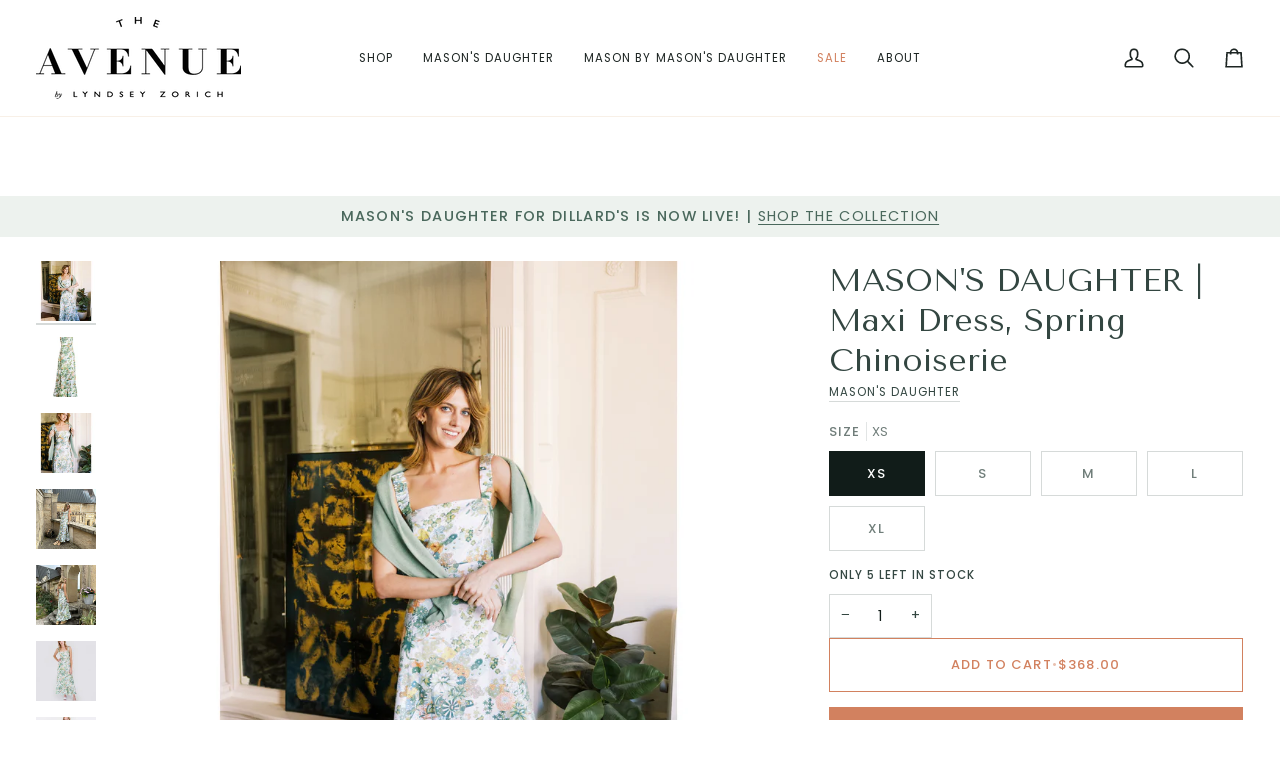

--- FILE ---
content_type: text/html; charset=utf-8
request_url: https://onlyontheavenue.com/products/maxi-dress-spring-chinoiserie
body_size: 35491
content:
<!doctype html>




<html class="no-js" lang="en" ><head>
  <meta charset="utf-8">
  <meta http-equiv="X-UA-Compatible" content="IE=edge,chrome=1">
  <meta name="viewport" content="width=device-width,initial-scale=1,viewport-fit=cover">
  <meta name="theme-color" content="#567e73"><link rel="canonical" href="https://onlyontheavenue.com/products/maxi-dress-spring-chinoiserie"><!-- ======================= Pipeline Theme V8.0.0 ========================= -->

  <!-- Preloading ================================================================== -->

  <link rel="preconnect" href="https://fonts.shopify.com" crossorigin><link rel="preload" href="//onlyontheavenue.com/cdn/fonts/poppins/poppins_n4.0ba78fa5af9b0e1a374041b3ceaadf0a43b41362.woff2" as="font" type="font/woff2" crossorigin><link rel="preload" href="//onlyontheavenue.com/cdn/fonts/tenor_sans/tenorsans_n4.966071a72c28462a9256039d3e3dc5b0cf314f65.woff2" as="font" type="font/woff2" crossorigin><link rel="preload" href="//onlyontheavenue.com/cdn/fonts/poppins/poppins_n4.0ba78fa5af9b0e1a374041b3ceaadf0a43b41362.woff2" as="font" type="font/woff2" crossorigin><!-- Title and description ================================================ --><link rel="shortcut icon" href="//onlyontheavenue.com/cdn/shop/files/Square_Logo_ef1126db-41dd-4531-a10b-89cafcb64cd2_32x32.png?v=1750279934" type="image/png">
  <title>
    

    MASON&#39;S DAUGHTER | Maxi Dress, Spring Chinoiserie
&ndash; Only on The Avenue

  </title><meta name="description" content="  The Avenue by Lyndsey Zorich launches its in-house label, Mason&#39;s Daughter, with six exclusive apparel pieces that nod to the brand&#39;s distinctive taste. The debut collection was thoughtfully designed with comfort, novelty and quality in mind as Zorich and team have gained a keen sense of their clients&#39; style after fo">
  <!-- /snippets/social-meta-tags.liquid --><meta property="og:site_name" content="Only on The Avenue">
<meta property="og:url" content="https://onlyontheavenue.com/products/maxi-dress-spring-chinoiserie">
<meta property="og:title" content="MASON'S DAUGHTER | Maxi Dress, Spring Chinoiserie">
<meta property="og:type" content="product">
<meta property="og:description" content="  The Avenue by Lyndsey Zorich launches its in-house label, Mason&#39;s Daughter, with six exclusive apparel pieces that nod to the brand&#39;s distinctive taste. The debut collection was thoughtfully designed with comfort, novelty and quality in mind as Zorich and team have gained a keen sense of their clients&#39; style after fo"><meta property="og:price:amount" content="368.00">
  <meta property="og:price:currency" content="USD">
      <meta property="og:image" content="http://onlyontheavenue.com/cdn/shop/files/2_cff39a8b-d44d-46f5-8d08-a6ec5fdc32d6.png?v=1741995114">
      <meta property="og:image:secure_url" content="https://onlyontheavenue.com/cdn/shop/files/2_cff39a8b-d44d-46f5-8d08-a6ec5fdc32d6.png?v=1741995114">
      <meta property="og:image:height" content="3240">
      <meta property="og:image:width" content="3240">
      <meta property="og:image" content="http://onlyontheavenue.com/cdn/shop/products/4_86e5dea3-0f24-4942-823d-b66013130e92.png?v=1741995114">
      <meta property="og:image:secure_url" content="https://onlyontheavenue.com/cdn/shop/products/4_86e5dea3-0f24-4942-823d-b66013130e92.png?v=1741995114">
      <meta property="og:image:height" content="1080">
      <meta property="og:image:width" content="1080">
      <meta property="og:image" content="http://onlyontheavenue.com/cdn/shop/files/1_cc89e654-9155-40d3-b579-3ed17b68953f.png?v=1741995114">
      <meta property="og:image:secure_url" content="https://onlyontheavenue.com/cdn/shop/files/1_cc89e654-9155-40d3-b579-3ed17b68953f.png?v=1741995114">
      <meta property="og:image:height" content="3240">
      <meta property="og:image:width" content="3240">
<!-- CSS ================================================================== -->

  <link href="//onlyontheavenue.com/cdn/shop/t/62/assets/font-settings.css?v=127723335724038525751764769914" rel="stylesheet" type="text/css" media="all" />

  <!-- /snippets/css-variables.liquid -->


<style data-shopify>

:root {
/* ================ Layout Variables ================ */






--LAYOUT-WIDTH: 1450px;
--LAYOUT-GUTTER: 20px;
--LAYOUT-GUTTER-OFFSET: -20px;
--NAV-GUTTER: 15px;
--LAYOUT-OUTER: 36px;

/* ================ Product video ================ */

--COLOR-VIDEO-BG: #f2f2f2;


/* ================ Color Variables ================ */

/* === Backgrounds ===*/
--COLOR-BG: #ffffff;
--COLOR-BG-ACCENT: #fcfaf7;

/* === Text colors ===*/
--COLOR-TEXT-DARK: #111c19;
--COLOR-TEXT: #334641;
--COLOR-TEXT-LIGHT: #707e7a;

/* === Bright color ===*/
--COLOR-PRIMARY: #d2815f;
--COLOR-PRIMARY-HOVER: #c35121;
--COLOR-PRIMARY-FADE: rgba(210, 129, 95, 0.05);
--COLOR-PRIMARY-FADE-HOVER: rgba(210, 129, 95, 0.1);--COLOR-PRIMARY-OPPOSITE: #ffffff;

/* === Secondary/link Color ===*/
--COLOR-SECONDARY: #567e73;
--COLOR-SECONDARY-HOVER: #2d5b4e;
--COLOR-SECONDARY-FADE: rgba(86, 126, 115, 0.05);
--COLOR-SECONDARY-FADE-HOVER: rgba(86, 126, 115, 0.1);--COLOR-SECONDARY-OPPOSITE: #ffffff;

/* === Shades of grey ===*/
--COLOR-A5:  rgba(51, 70, 65, 0.05);
--COLOR-A10: rgba(51, 70, 65, 0.1);
--COLOR-A20: rgba(51, 70, 65, 0.2);
--COLOR-A35: rgba(51, 70, 65, 0.35);
--COLOR-A50: rgba(51, 70, 65, 0.5);
--COLOR-A80: rgba(51, 70, 65, 0.8);
--COLOR-A90: rgba(51, 70, 65, 0.9);
--COLOR-A95: rgba(51, 70, 65, 0.95);


/* ================ Inverted Color Variables ================ */

--INVERSE-BG: #2e413d;
--INVERSE-BG-ACCENT: #142b26;

/* === Text colors ===*/
--INVERSE-TEXT-DARK: #ffffff;
--INVERSE-TEXT: #ffffff;
--INVERSE-TEXT-LIGHT: #c0c6c5;

/* === Bright color ===*/
--INVERSE-PRIMARY: #ffe5da;
--INVERSE-PRIMARY-HOVER: #ffaf8e;
--INVERSE-PRIMARY-FADE: rgba(255, 229, 218, 0.05);
--INVERSE-PRIMARY-FADE-HOVER: rgba(255, 229, 218, 0.1);--INVERSE-PRIMARY-OPPOSITE: #000000;


/* === Second Color ===*/
--INVERSE-SECONDARY: #dff3fd;
--INVERSE-SECONDARY-HOVER: #91dbff;
--INVERSE-SECONDARY-FADE: rgba(223, 243, 253, 0.05);
--INVERSE-SECONDARY-FADE-HOVER: rgba(223, 243, 253, 0.1);--INVERSE-SECONDARY-OPPOSITE: #000000;


/* === Shades of grey ===*/
--INVERSE-A5:  rgba(255, 255, 255, 0.05);
--INVERSE-A10: rgba(255, 255, 255, 0.1);
--INVERSE-A20: rgba(255, 255, 255, 0.2);
--INVERSE-A35: rgba(255, 255, 255, 0.3);
--INVERSE-A80: rgba(255, 255, 255, 0.8);
--INVERSE-A90: rgba(255, 255, 255, 0.9);
--INVERSE-A95: rgba(255, 255, 255, 0.95);


/* ================ Bright Color Variables ================ */

--BRIGHT-BG: #e7caac;
--BRIGHT-BG-ACCENT: #ff4b00;

/* === Text colors ===*/
--BRIGHT-TEXT-DARK: #a1a1a1;
--BRIGHT-TEXT: #616161;
--BRIGHT-TEXT-LIGHT: #898178;

/* === Bright color ===*/
--BRIGHT-PRIMARY: #ff4b00;
--BRIGHT-PRIMARY-HOVER: #b33500;
--BRIGHT-PRIMARY-FADE: rgba(255, 75, 0, 0.05);
--BRIGHT-PRIMARY-FADE-HOVER: rgba(255, 75, 0, 0.1);--BRIGHT-PRIMARY-OPPOSITE: #000000;


/* === Second Color ===*/
--BRIGHT-SECONDARY: #3f9f85;
--BRIGHT-SECONDARY-HOVER: #1e735c;
--BRIGHT-SECONDARY-FADE: rgba(63, 159, 133, 0.05);
--BRIGHT-SECONDARY-FADE-HOVER: rgba(63, 159, 133, 0.1);--BRIGHT-SECONDARY-OPPOSITE: #000000;


/* === Shades of grey ===*/
--BRIGHT-A5:  rgba(97, 97, 97, 0.05);
--BRIGHT-A10: rgba(97, 97, 97, 0.1);
--BRIGHT-A20: rgba(97, 97, 97, 0.2);
--BRIGHT-A35: rgba(97, 97, 97, 0.3);
--BRIGHT-A80: rgba(97, 97, 97, 0.8);
--BRIGHT-A90: rgba(97, 97, 97, 0.9);
--BRIGHT-A95: rgba(97, 97, 97, 0.95);


/* === Account Bar ===*/
--COLOR-ANNOUNCEMENT-BG: #edf2ee;
--COLOR-ANNOUNCEMENT-TEXT: #4a685c;

/* === Nav and dropdown link background ===*/
--COLOR-NAV: #ffffff;
--COLOR-NAV-TEXT: #1d2523;
--COLOR-NAV-TEXT-DARK: #000000;
--COLOR-NAV-TEXT-LIGHT: #616665;
--COLOR-NAV-BORDER: #f8f0e7;
--COLOR-NAV-A10: rgba(29, 37, 35, 0.1);
--COLOR-NAV-A50: rgba(29, 37, 35, 0.5);
--COLOR-HIGHLIGHT-LINK: #d2815f;

/* === Site Footer ===*/
--COLOR-FOOTER-BG: #2e413d;
--COLOR-FOOTER-TEXT: #ffffff;
--COLOR-FOOTER-A5: rgba(255, 255, 255, 0.05);
--COLOR-FOOTER-A15: rgba(255, 255, 255, 0.15);
--COLOR-FOOTER-A90: rgba(255, 255, 255, 0.9);

/* === Sub-Footer ===*/
--COLOR-SUB-FOOTER-BG: #000000;
--COLOR-SUB-FOOTER-TEXT: #fcfaf7;
--COLOR-SUB-FOOTER-A5: rgba(252, 250, 247, 0.05);
--COLOR-SUB-FOOTER-A15: rgba(252, 250, 247, 0.15);
--COLOR-SUB-FOOTER-A90: rgba(252, 250, 247, 0.9);

/* === Products ===*/
--PRODUCT-GRID-ASPECT-RATIO: 100%;

/* === Product badges ===*/
--COLOR-BADGE: #edf2ee;
--COLOR-BADGE-TEXT: #1d2523;
--COLOR-BADGE-TEXT-DARK: #000000;
--COLOR-BADGE-TEXT-HOVER: #3f504c;
--COLOR-BADGE-HAIRLINE: #e3e8e4;

/* === Product item slider ===*/--COLOR-PRODUCT-SLIDER: #edf2ee;--COLOR-PRODUCT-SLIDER-OPPOSITE: rgba(0, 0, 0, 0.06);/* === disabled form colors ===*/
--COLOR-DISABLED-BG: #ebedec;
--COLOR-DISABLED-TEXT: #b8bebd;

--INVERSE-DISABLED-BG: #435450;
--INVERSE-DISABLED-TEXT: #778481;


/* === Tailwind RGBA Palette ===*/
--RGB-CANVAS: 255 255 255;
--RGB-CONTENT: 51 70 65;
--RGB-PRIMARY: 210 129 95;
--RGB-SECONDARY: 86 126 115;

--RGB-DARK-CANVAS: 46 65 61;
--RGB-DARK-CONTENT: 255 255 255;
--RGB-DARK-PRIMARY: 255 229 218;
--RGB-DARK-SECONDARY: 223 243 253;

--RGB-BRIGHT-CANVAS: 231 202 172;
--RGB-BRIGHT-CONTENT: 97 97 97;
--RGB-BRIGHT-PRIMARY: 255 75 0;
--RGB-BRIGHT-SECONDARY: 63 159 133;

--RGB-PRIMARY-CONTRAST: 255 255 255;
--RGB-SECONDARY-CONTRAST: 255 255 255;

--RGB-DARK-PRIMARY-CONTRAST: 0 0 0;
--RGB-DARK-SECONDARY-CONTRAST: 0 0 0;

--RGB-BRIGHT-PRIMARY-CONTRAST: 0 0 0;
--RGB-BRIGHT-SECONDARY-CONTRAST: 0 0 0;


/* === Button Radius === */
--BUTTON-RADIUS: 0px;


/* === Icon Stroke Width === */
--ICON-STROKE-WIDTH: 2px;


/* ================ Typography ================ */

--FONT-STACK-BODY: Poppins, sans-serif;
--FONT-STYLE-BODY: normal;
--FONT-WEIGHT-BODY: 400;
--FONT-WEIGHT-BODY-BOLD: 500;
--FONT-ADJUST-BODY: 1.0;

  --FONT-BODY-TRANSFORM: none;
  --FONT-BODY-LETTER-SPACING: normal;


--FONT-STACK-HEADING: "Tenor Sans", sans-serif;
--FONT-STYLE-HEADING: normal;
--FONT-WEIGHT-HEADING: 400;
--FONT-WEIGHT-HEADING-BOLD: 700;
--FONT-ADJUST-HEADING: 1.0;

  --FONT-HEADING-TRANSFORM: none;
  --FONT-HEADING-LETTER-SPACING: normal;


--FONT-STACK-ACCENT: Poppins, sans-serif;
--FONT-STYLE-ACCENT: normal;
--FONT-WEIGHT-ACCENT: 400;
--FONT-WEIGHT-ACCENT-BOLD: 500;
--FONT-ADJUST-ACCENT: 1.0;

  --FONT-ACCENT-TRANSFORM: uppercase;
  --FONT-ACCENT-LETTER-SPACING: 0.09em;

--TYPE-STACK-NAV: Poppins, sans-serif;
--TYPE-STYLE-NAV: normal;
--TYPE-ADJUST-NAV: 1.0;
--TYPE-WEIGHT-NAV: 400;

  --FONT-NAV-TRANSFORM: uppercase;
  --FONT-NAV-LETTER-SPACING: 0.09em;

--TYPE-STACK-BUTTON: Poppins, sans-serif;
--TYPE-STYLE-BUTTON: normal;
--TYPE-ADJUST-BUTTON: 1.0;
--TYPE-WEIGHT-BUTTON: 500;

  --FONT-BUTTON-TRANSFORM: uppercase;
  --FONT-BUTTON-LETTER-SPACING: 0.09em;

--TYPE-STACK-KICKER: Poppins, sans-serif;
--TYPE-STYLE-KICKER: normal;
--TYPE-ADJUST-KICKER: 1.0;
--TYPE-WEIGHT-KICKER: 500;

  --FONT-KICKER-TRANSFORM: uppercase;
  --FONT-KICKER-LETTER-SPACING: 0.09em;



--ICO-SELECT: url('//onlyontheavenue.com/cdn/shop/t/62/assets/ico-select.svg?v=2416078871438417901750268762');


/* ================ Photo correction ================ */
--PHOTO-CORRECTION: 100%;



}


/* ================ Typography ================ */
/* ================ type-scale.com ============ */

/* 1.16 base 13 */
:root {
 --font-1: 10px;
 --font-2: 11.3px;
 --font-3: 12px;
 --font-4: 13px;
 --font-5: 15.5px;
 --font-6: 17px;
 --font-7: 20px;
 --font-8: 23.5px;
 --font-9: 27px;
 --font-10:32px;
 --font-11:37px;
 --font-12:43px;
 --font-13:49px;
 --font-14:57px;
 --font-15:67px;
}

/* 1.175 base 13.5 */
@media only screen and (min-width: 480px) and (max-width: 1099px) {
  :root {
    --font-1: 10px;
    --font-2: 11.5px;
    --font-3: 12.5px;
    --font-4: 13.5px;
    --font-5: 16px;
    --font-6: 18px;
    --font-7: 21px;
    --font-8: 25px;
    --font-9: 29px;
    --font-10:34px;
    --font-11:40px;
    --font-12:47px;
    --font-13:56px;
    --font-14:65px;
   --font-15:77px;
  }
}
/* 1.22 base 14.5 */
@media only screen and (min-width: 1100px) {
  :root {
    --font-1: 10px;
    --font-2: 11.5px;
    --font-3: 13px;
    --font-4: 14.5px;
    --font-5: 17.5px;
    --font-6: 22px;
    --font-7: 26px;
    --font-8: 32px;
    --font-9: 39px;
    --font-10:48px;
    --font-11:58px;
    --font-12:71px;
    --font-13:87px;
    --font-14:106px;
    --font-15:129px;
 }
}


</style>


  <link href="//onlyontheavenue.com/cdn/shop/t/62/assets/theme.css?v=43311470387833452871750268727" rel="stylesheet" type="text/css" media="all" />

  <script>
    document.documentElement.className = document.documentElement.className.replace('no-js', 'js');

    
      document.documentElement.classList.add('aos-initialized');let root = '/';
    if (root[root.length - 1] !== '/') {
      root = `${root}/`;
    }
    var theme = {
      routes: {
        root_url: root,
        cart: '/cart',
        cart_add_url: '/cart/add',
        product_recommendations_url: '/recommendations/products',
        account_addresses_url: '/account/addresses',
        predictive_search_url: '/search/suggest'
      },
      state: {
        cartOpen: null,
      },
      sizes: {
        small: 480,
        medium: 768,
        large: 1100,
        widescreen: 1400
      },
      assets: {
        photoswipe: '//onlyontheavenue.com/cdn/shop/t/62/assets/photoswipe.js?v=169308975333299535361750268727',
        smoothscroll: '//onlyontheavenue.com/cdn/shop/t/62/assets/smoothscroll.js?v=37906625415260927261750268727',
        swatches: '//onlyontheavenue.com/cdn/shop/t/62/assets/swatches.json?v=17256643191622149961750268727',
        noImage: '//onlyontheavenue.com/cdn/shopifycloud/storefront/assets/no-image-2048-a2addb12.gif',
        
        
        base: '//onlyontheavenue.com/cdn/shop/t/62/assets/'
        
      },
      strings: {
        swatchesKey: "Color, Colour",
        addToCart: "Add to Cart",
        estimateShipping: "Estimate shipping",
        noShippingAvailable: "We do not ship to this destination.",
        free: "Free",
        from: "From",
        preOrder: "Pre-order",
        soldOut: "Sold Out",
        sale: "Sale",
        subscription: "Subscription",
        unavailable: "Unavailable",
        unitPrice: "Unit price",
        unitPriceSeparator: "per",
        stockout: "All available stock is in cart",
        products: "Products",
        pages: "Pages",
        collections: "Collections",
        resultsFor: "Results for",
        noResultsFor: "No results for",
        articles: "Articles",
        successMessage: "Link copied to clipboard",
      },
      settings: {
        badge_sale_type: "percentage",
        animate_hover: true,
        animate_scroll: true,
        show_locale_desktop: null,
        show_locale_mobile: null,
        show_currency_desktop: null,
        show_currency_mobile: null,
        currency_select_type: "country",
        currency_code_enable: false,
        cycle_images_hover_delay: 1.5
      },
      info: {
        name: 'pipeline'
      },
      version: '8.0.0',
      moneyFormat: "\u003cspan class='money'\u003e${{amount}}\u003c\/span\u003e",
      shopCurrency: "USD",
      currencyCode: "USD"
    }
    let windowInnerHeight = window.innerHeight;
    document.documentElement.style.setProperty('--full-screen', `${windowInnerHeight}px`);
    document.documentElement.style.setProperty('--three-quarters', `${windowInnerHeight * 0.75}px`);
    document.documentElement.style.setProperty('--two-thirds', `${windowInnerHeight * 0.66}px`);
    document.documentElement.style.setProperty('--one-half', `${windowInnerHeight * 0.5}px`);
    document.documentElement.style.setProperty('--one-third', `${windowInnerHeight * 0.33}px`);
    document.documentElement.style.setProperty('--one-fifth', `${windowInnerHeight * 0.2}px`);

    window.isRTL = document.documentElement.getAttribute('dir') === 'rtl';
  </script><!-- Theme Javascript ============================================================== -->
  <script src="//onlyontheavenue.com/cdn/shop/t/62/assets/vendor.js?v=69555399850987115801750268727" defer="defer"></script>
  <script src="//onlyontheavenue.com/cdn/shop/t/62/assets/theme.js?v=19015507345588874981750268727" defer="defer"></script>

  <script>
    (function () {
      function onPageShowEvents() {
        if ('requestIdleCallback' in window) {
          requestIdleCallback(initCartEvent, { timeout: 500 })
        } else {
          initCartEvent()
        }
        function initCartEvent(){
          window.fetch(window.theme.routes.cart + '.js')
          .then((response) => {
            if(!response.ok){
              throw {status: response.statusText};
            }
            return response.json();
          })
          .then((response) => {
            document.dispatchEvent(new CustomEvent('theme:cart:change', {
              detail: {
                cart: response,
              },
              bubbles: true,
            }));
            return response;
          })
          .catch((e) => {
            console.error(e);
          });
        }
      };
      window.onpageshow = onPageShowEvents;
    })();
  </script>

  <script type="text/javascript">
    if (window.MSInputMethodContext && document.documentMode) {
      var scripts = document.getElementsByTagName('script')[0];
      var polyfill = document.createElement("script");
      polyfill.defer = true;
      polyfill.src = "//onlyontheavenue.com/cdn/shop/t/62/assets/ie11.js?v=144489047535103983231750268727";

      scripts.parentNode.insertBefore(polyfill, scripts);
    }
  </script>

  <!-- Shopify app scripts =========================================================== -->
  <script>window.performance && window.performance.mark && window.performance.mark('shopify.content_for_header.start');</script><meta name="robots" content="noindex,nofollow">
<meta name="google-site-verification" content="rWtU5KVlVWZhVNXrVQK1WRfEgoFrIERNJOJMcLg5WSU">
<meta name="facebook-domain-verification" content="ub28gem6gm0ozhtmgvi56ctx000htt">
<meta id="shopify-digital-wallet" name="shopify-digital-wallet" content="/7466975284/digital_wallets/dialog">
<meta name="shopify-checkout-api-token" content="fd001be7175a771fb821e335c8137244">
<meta id="in-context-paypal-metadata" data-shop-id="7466975284" data-venmo-supported="false" data-environment="production" data-locale="en_US" data-paypal-v4="true" data-currency="USD">
<link rel="alternate" type="application/json+oembed" href="https://onlyontheavenue.com/products/maxi-dress-spring-chinoiserie.oembed">
<script async="async" src="/checkouts/internal/preloads.js?locale=en-US"></script>
<link rel="preconnect" href="https://shop.app" crossorigin="anonymous">
<script async="async" src="https://shop.app/checkouts/internal/preloads.js?locale=en-US&shop_id=7466975284" crossorigin="anonymous"></script>
<script id="apple-pay-shop-capabilities" type="application/json">{"shopId":7466975284,"countryCode":"US","currencyCode":"USD","merchantCapabilities":["supports3DS"],"merchantId":"gid:\/\/shopify\/Shop\/7466975284","merchantName":"Only on The Avenue","requiredBillingContactFields":["postalAddress","email","phone"],"requiredShippingContactFields":["postalAddress","email","phone"],"shippingType":"shipping","supportedNetworks":["visa","masterCard","amex","discover","elo","jcb"],"total":{"type":"pending","label":"Only on The Avenue","amount":"1.00"},"shopifyPaymentsEnabled":true,"supportsSubscriptions":true}</script>
<script id="shopify-features" type="application/json">{"accessToken":"fd001be7175a771fb821e335c8137244","betas":["rich-media-storefront-analytics"],"domain":"onlyontheavenue.com","predictiveSearch":true,"shopId":7466975284,"locale":"en"}</script>
<script>var Shopify = Shopify || {};
Shopify.shop = "only-on-the-avenue.myshopify.com";
Shopify.locale = "en";
Shopify.currency = {"active":"USD","rate":"1.0"};
Shopify.country = "US";
Shopify.theme = {"name":"JUNE 2025 06\/18\/25 (8.0.0)","id":132643127390,"schema_name":"Pipeline","schema_version":"8.0.0","theme_store_id":739,"role":"main"};
Shopify.theme.handle = "null";
Shopify.theme.style = {"id":null,"handle":null};
Shopify.cdnHost = "onlyontheavenue.com/cdn";
Shopify.routes = Shopify.routes || {};
Shopify.routes.root = "/";</script>
<script type="module">!function(o){(o.Shopify=o.Shopify||{}).modules=!0}(window);</script>
<script>!function(o){function n(){var o=[];function n(){o.push(Array.prototype.slice.apply(arguments))}return n.q=o,n}var t=o.Shopify=o.Shopify||{};t.loadFeatures=n(),t.autoloadFeatures=n()}(window);</script>
<script>
  window.ShopifyPay = window.ShopifyPay || {};
  window.ShopifyPay.apiHost = "shop.app\/pay";
  window.ShopifyPay.redirectState = null;
</script>
<script id="shop-js-analytics" type="application/json">{"pageType":"product"}</script>
<script defer="defer" async type="module" src="//onlyontheavenue.com/cdn/shopifycloud/shop-js/modules/v2/client.init-shop-cart-sync_BN7fPSNr.en.esm.js"></script>
<script defer="defer" async type="module" src="//onlyontheavenue.com/cdn/shopifycloud/shop-js/modules/v2/chunk.common_Cbph3Kss.esm.js"></script>
<script defer="defer" async type="module" src="//onlyontheavenue.com/cdn/shopifycloud/shop-js/modules/v2/chunk.modal_DKumMAJ1.esm.js"></script>
<script type="module">
  await import("//onlyontheavenue.com/cdn/shopifycloud/shop-js/modules/v2/client.init-shop-cart-sync_BN7fPSNr.en.esm.js");
await import("//onlyontheavenue.com/cdn/shopifycloud/shop-js/modules/v2/chunk.common_Cbph3Kss.esm.js");
await import("//onlyontheavenue.com/cdn/shopifycloud/shop-js/modules/v2/chunk.modal_DKumMAJ1.esm.js");

  window.Shopify.SignInWithShop?.initShopCartSync?.({"fedCMEnabled":true,"windoidEnabled":true});

</script>
<script defer="defer" async type="module" src="//onlyontheavenue.com/cdn/shopifycloud/shop-js/modules/v2/client.payment-terms_BxzfvcZJ.en.esm.js"></script>
<script defer="defer" async type="module" src="//onlyontheavenue.com/cdn/shopifycloud/shop-js/modules/v2/chunk.common_Cbph3Kss.esm.js"></script>
<script defer="defer" async type="module" src="//onlyontheavenue.com/cdn/shopifycloud/shop-js/modules/v2/chunk.modal_DKumMAJ1.esm.js"></script>
<script type="module">
  await import("//onlyontheavenue.com/cdn/shopifycloud/shop-js/modules/v2/client.payment-terms_BxzfvcZJ.en.esm.js");
await import("//onlyontheavenue.com/cdn/shopifycloud/shop-js/modules/v2/chunk.common_Cbph3Kss.esm.js");
await import("//onlyontheavenue.com/cdn/shopifycloud/shop-js/modules/v2/chunk.modal_DKumMAJ1.esm.js");

  
</script>
<script>
  window.Shopify = window.Shopify || {};
  if (!window.Shopify.featureAssets) window.Shopify.featureAssets = {};
  window.Shopify.featureAssets['shop-js'] = {"shop-cart-sync":["modules/v2/client.shop-cart-sync_CJVUk8Jm.en.esm.js","modules/v2/chunk.common_Cbph3Kss.esm.js","modules/v2/chunk.modal_DKumMAJ1.esm.js"],"init-fed-cm":["modules/v2/client.init-fed-cm_7Fvt41F4.en.esm.js","modules/v2/chunk.common_Cbph3Kss.esm.js","modules/v2/chunk.modal_DKumMAJ1.esm.js"],"init-shop-email-lookup-coordinator":["modules/v2/client.init-shop-email-lookup-coordinator_Cc088_bR.en.esm.js","modules/v2/chunk.common_Cbph3Kss.esm.js","modules/v2/chunk.modal_DKumMAJ1.esm.js"],"init-windoid":["modules/v2/client.init-windoid_hPopwJRj.en.esm.js","modules/v2/chunk.common_Cbph3Kss.esm.js","modules/v2/chunk.modal_DKumMAJ1.esm.js"],"shop-button":["modules/v2/client.shop-button_B0jaPSNF.en.esm.js","modules/v2/chunk.common_Cbph3Kss.esm.js","modules/v2/chunk.modal_DKumMAJ1.esm.js"],"shop-cash-offers":["modules/v2/client.shop-cash-offers_DPIskqss.en.esm.js","modules/v2/chunk.common_Cbph3Kss.esm.js","modules/v2/chunk.modal_DKumMAJ1.esm.js"],"shop-toast-manager":["modules/v2/client.shop-toast-manager_CK7RT69O.en.esm.js","modules/v2/chunk.common_Cbph3Kss.esm.js","modules/v2/chunk.modal_DKumMAJ1.esm.js"],"init-shop-cart-sync":["modules/v2/client.init-shop-cart-sync_BN7fPSNr.en.esm.js","modules/v2/chunk.common_Cbph3Kss.esm.js","modules/v2/chunk.modal_DKumMAJ1.esm.js"],"init-customer-accounts-sign-up":["modules/v2/client.init-customer-accounts-sign-up_CfPf4CXf.en.esm.js","modules/v2/client.shop-login-button_DeIztwXF.en.esm.js","modules/v2/chunk.common_Cbph3Kss.esm.js","modules/v2/chunk.modal_DKumMAJ1.esm.js"],"pay-button":["modules/v2/client.pay-button_CgIwFSYN.en.esm.js","modules/v2/chunk.common_Cbph3Kss.esm.js","modules/v2/chunk.modal_DKumMAJ1.esm.js"],"init-customer-accounts":["modules/v2/client.init-customer-accounts_DQ3x16JI.en.esm.js","modules/v2/client.shop-login-button_DeIztwXF.en.esm.js","modules/v2/chunk.common_Cbph3Kss.esm.js","modules/v2/chunk.modal_DKumMAJ1.esm.js"],"avatar":["modules/v2/client.avatar_BTnouDA3.en.esm.js"],"init-shop-for-new-customer-accounts":["modules/v2/client.init-shop-for-new-customer-accounts_CsZy_esa.en.esm.js","modules/v2/client.shop-login-button_DeIztwXF.en.esm.js","modules/v2/chunk.common_Cbph3Kss.esm.js","modules/v2/chunk.modal_DKumMAJ1.esm.js"],"shop-follow-button":["modules/v2/client.shop-follow-button_BRMJjgGd.en.esm.js","modules/v2/chunk.common_Cbph3Kss.esm.js","modules/v2/chunk.modal_DKumMAJ1.esm.js"],"checkout-modal":["modules/v2/client.checkout-modal_B9Drz_yf.en.esm.js","modules/v2/chunk.common_Cbph3Kss.esm.js","modules/v2/chunk.modal_DKumMAJ1.esm.js"],"shop-login-button":["modules/v2/client.shop-login-button_DeIztwXF.en.esm.js","modules/v2/chunk.common_Cbph3Kss.esm.js","modules/v2/chunk.modal_DKumMAJ1.esm.js"],"lead-capture":["modules/v2/client.lead-capture_DXYzFM3R.en.esm.js","modules/v2/chunk.common_Cbph3Kss.esm.js","modules/v2/chunk.modal_DKumMAJ1.esm.js"],"shop-login":["modules/v2/client.shop-login_CA5pJqmO.en.esm.js","modules/v2/chunk.common_Cbph3Kss.esm.js","modules/v2/chunk.modal_DKumMAJ1.esm.js"],"payment-terms":["modules/v2/client.payment-terms_BxzfvcZJ.en.esm.js","modules/v2/chunk.common_Cbph3Kss.esm.js","modules/v2/chunk.modal_DKumMAJ1.esm.js"]};
</script>
<script>(function() {
  var isLoaded = false;
  function asyncLoad() {
    if (isLoaded) return;
    isLoaded = true;
    var urls = ["\/\/d1liekpayvooaz.cloudfront.net\/apps\/customizery\/customizery.js?shop=only-on-the-avenue.myshopify.com","\/\/swymv3starter-01.azureedge.net\/code\/swym-shopify.js?shop=only-on-the-avenue.myshopify.com","\/\/cdn.shopify.com\/proxy\/adb7993c3c7fa298e71d50996e5021bb3b91c8d79ba390cfb9937bee33f98f68\/obscure-escarpment-2240.herokuapp.com\/js\/best_custom_product_options.js?shop=only-on-the-avenue.myshopify.com\u0026sp-cache-control=cHVibGljLCBtYXgtYWdlPTkwMA","https:\/\/cdn.nfcube.com\/1766c5152f978dcacc9268818caedce5.js?shop=only-on-the-avenue.myshopify.com","https:\/\/static.shareasale.com\/json\/shopify\/shareasale-tracking.js?sasmid=96092\u0026ssmtid=19038\u0026shop=only-on-the-avenue.myshopify.com","https:\/\/size-guides.esc-apps-cdn.com\/1739196962-app.only-on-the-avenue.myshopify.com.js?shop=only-on-the-avenue.myshopify.com","https:\/\/widgets.juniphq.com\/v1\/junip_shopify.js?shop=only-on-the-avenue.myshopify.com","\/\/backinstock.useamp.com\/widget\/14652_1767154163.js?category=bis\u0026v=6\u0026shop=only-on-the-avenue.myshopify.com"];
    for (var i = 0; i < urls.length; i++) {
      var s = document.createElement('script');
      s.type = 'text/javascript';
      s.async = true;
      s.src = urls[i];
      var x = document.getElementsByTagName('script')[0];
      x.parentNode.insertBefore(s, x);
    }
  };
  if(window.attachEvent) {
    window.attachEvent('onload', asyncLoad);
  } else {
    window.addEventListener('load', asyncLoad, false);
  }
})();</script>
<script id="__st">var __st={"a":7466975284,"offset":-21600,"reqid":"cc88bec2-60bb-4b27-aa91-98d94b099d20-1770103365","pageurl":"onlyontheavenue.com\/products\/maxi-dress-spring-chinoiserie","u":"a0b1a2b85aa4","p":"product","rtyp":"product","rid":6771399000158};</script>
<script>window.ShopifyPaypalV4VisibilityTracking = true;</script>
<script id="captcha-bootstrap">!function(){'use strict';const t='contact',e='account',n='new_comment',o=[[t,t],['blogs',n],['comments',n],[t,'customer']],c=[[e,'customer_login'],[e,'guest_login'],[e,'recover_customer_password'],[e,'create_customer']],r=t=>t.map((([t,e])=>`form[action*='/${t}']:not([data-nocaptcha='true']) input[name='form_type'][value='${e}']`)).join(','),a=t=>()=>t?[...document.querySelectorAll(t)].map((t=>t.form)):[];function s(){const t=[...o],e=r(t);return a(e)}const i='password',u='form_key',d=['recaptcha-v3-token','g-recaptcha-response','h-captcha-response',i],f=()=>{try{return window.sessionStorage}catch{return}},m='__shopify_v',_=t=>t.elements[u];function p(t,e,n=!1){try{const o=window.sessionStorage,c=JSON.parse(o.getItem(e)),{data:r}=function(t){const{data:e,action:n}=t;return t[m]||n?{data:e,action:n}:{data:t,action:n}}(c);for(const[e,n]of Object.entries(r))t.elements[e]&&(t.elements[e].value=n);n&&o.removeItem(e)}catch(o){console.error('form repopulation failed',{error:o})}}const l='form_type',E='cptcha';function T(t){t.dataset[E]=!0}const w=window,h=w.document,L='Shopify',v='ce_forms',y='captcha';let A=!1;((t,e)=>{const n=(g='f06e6c50-85a8-45c8-87d0-21a2b65856fe',I='https://cdn.shopify.com/shopifycloud/storefront-forms-hcaptcha/ce_storefront_forms_captcha_hcaptcha.v1.5.2.iife.js',D={infoText:'Protected by hCaptcha',privacyText:'Privacy',termsText:'Terms'},(t,e,n)=>{const o=w[L][v],c=o.bindForm;if(c)return c(t,g,e,D).then(n);var r;o.q.push([[t,g,e,D],n]),r=I,A||(h.body.append(Object.assign(h.createElement('script'),{id:'captcha-provider',async:!0,src:r})),A=!0)});var g,I,D;w[L]=w[L]||{},w[L][v]=w[L][v]||{},w[L][v].q=[],w[L][y]=w[L][y]||{},w[L][y].protect=function(t,e){n(t,void 0,e),T(t)},Object.freeze(w[L][y]),function(t,e,n,w,h,L){const[v,y,A,g]=function(t,e,n){const i=e?o:[],u=t?c:[],d=[...i,...u],f=r(d),m=r(i),_=r(d.filter((([t,e])=>n.includes(e))));return[a(f),a(m),a(_),s()]}(w,h,L),I=t=>{const e=t.target;return e instanceof HTMLFormElement?e:e&&e.form},D=t=>v().includes(t);t.addEventListener('submit',(t=>{const e=I(t);if(!e)return;const n=D(e)&&!e.dataset.hcaptchaBound&&!e.dataset.recaptchaBound,o=_(e),c=g().includes(e)&&(!o||!o.value);(n||c)&&t.preventDefault(),c&&!n&&(function(t){try{if(!f())return;!function(t){const e=f();if(!e)return;const n=_(t);if(!n)return;const o=n.value;o&&e.removeItem(o)}(t);const e=Array.from(Array(32),(()=>Math.random().toString(36)[2])).join('');!function(t,e){_(t)||t.append(Object.assign(document.createElement('input'),{type:'hidden',name:u})),t.elements[u].value=e}(t,e),function(t,e){const n=f();if(!n)return;const o=[...t.querySelectorAll(`input[type='${i}']`)].map((({name:t})=>t)),c=[...d,...o],r={};for(const[a,s]of new FormData(t).entries())c.includes(a)||(r[a]=s);n.setItem(e,JSON.stringify({[m]:1,action:t.action,data:r}))}(t,e)}catch(e){console.error('failed to persist form',e)}}(e),e.submit())}));const S=(t,e)=>{t&&!t.dataset[E]&&(n(t,e.some((e=>e===t))),T(t))};for(const o of['focusin','change'])t.addEventListener(o,(t=>{const e=I(t);D(e)&&S(e,y())}));const B=e.get('form_key'),M=e.get(l),P=B&&M;t.addEventListener('DOMContentLoaded',(()=>{const t=y();if(P)for(const e of t)e.elements[l].value===M&&p(e,B);[...new Set([...A(),...v().filter((t=>'true'===t.dataset.shopifyCaptcha))])].forEach((e=>S(e,t)))}))}(h,new URLSearchParams(w.location.search),n,t,e,['guest_login'])})(!0,!0)}();</script>
<script integrity="sha256-4kQ18oKyAcykRKYeNunJcIwy7WH5gtpwJnB7kiuLZ1E=" data-source-attribution="shopify.loadfeatures" defer="defer" src="//onlyontheavenue.com/cdn/shopifycloud/storefront/assets/storefront/load_feature-a0a9edcb.js" crossorigin="anonymous"></script>
<script crossorigin="anonymous" defer="defer" src="//onlyontheavenue.com/cdn/shopifycloud/storefront/assets/shopify_pay/storefront-65b4c6d7.js?v=20250812"></script>
<script data-source-attribution="shopify.dynamic_checkout.dynamic.init">var Shopify=Shopify||{};Shopify.PaymentButton=Shopify.PaymentButton||{isStorefrontPortableWallets:!0,init:function(){window.Shopify.PaymentButton.init=function(){};var t=document.createElement("script");t.src="https://onlyontheavenue.com/cdn/shopifycloud/portable-wallets/latest/portable-wallets.en.js",t.type="module",document.head.appendChild(t)}};
</script>
<script data-source-attribution="shopify.dynamic_checkout.buyer_consent">
  function portableWalletsHideBuyerConsent(e){var t=document.getElementById("shopify-buyer-consent"),n=document.getElementById("shopify-subscription-policy-button");t&&n&&(t.classList.add("hidden"),t.setAttribute("aria-hidden","true"),n.removeEventListener("click",e))}function portableWalletsShowBuyerConsent(e){var t=document.getElementById("shopify-buyer-consent"),n=document.getElementById("shopify-subscription-policy-button");t&&n&&(t.classList.remove("hidden"),t.removeAttribute("aria-hidden"),n.addEventListener("click",e))}window.Shopify?.PaymentButton&&(window.Shopify.PaymentButton.hideBuyerConsent=portableWalletsHideBuyerConsent,window.Shopify.PaymentButton.showBuyerConsent=portableWalletsShowBuyerConsent);
</script>
<script>
  function portableWalletsCleanup(e){e&&e.src&&console.error("Failed to load portable wallets script "+e.src);var t=document.querySelectorAll("shopify-accelerated-checkout .shopify-payment-button__skeleton, shopify-accelerated-checkout-cart .wallet-cart-button__skeleton"),e=document.getElementById("shopify-buyer-consent");for(let e=0;e<t.length;e++)t[e].remove();e&&e.remove()}function portableWalletsNotLoadedAsModule(e){e instanceof ErrorEvent&&"string"==typeof e.message&&e.message.includes("import.meta")&&"string"==typeof e.filename&&e.filename.includes("portable-wallets")&&(window.removeEventListener("error",portableWalletsNotLoadedAsModule),window.Shopify.PaymentButton.failedToLoad=e,"loading"===document.readyState?document.addEventListener("DOMContentLoaded",window.Shopify.PaymentButton.init):window.Shopify.PaymentButton.init())}window.addEventListener("error",portableWalletsNotLoadedAsModule);
</script>

<script type="module" src="https://onlyontheavenue.com/cdn/shopifycloud/portable-wallets/latest/portable-wallets.en.js" onError="portableWalletsCleanup(this)" crossorigin="anonymous"></script>
<script nomodule>
  document.addEventListener("DOMContentLoaded", portableWalletsCleanup);
</script>

<link id="shopify-accelerated-checkout-styles" rel="stylesheet" media="screen" href="https://onlyontheavenue.com/cdn/shopifycloud/portable-wallets/latest/accelerated-checkout-backwards-compat.css" crossorigin="anonymous">
<style id="shopify-accelerated-checkout-cart">
        #shopify-buyer-consent {
  margin-top: 1em;
  display: inline-block;
  width: 100%;
}

#shopify-buyer-consent.hidden {
  display: none;
}

#shopify-subscription-policy-button {
  background: none;
  border: none;
  padding: 0;
  text-decoration: underline;
  font-size: inherit;
  cursor: pointer;
}

#shopify-subscription-policy-button::before {
  box-shadow: none;
}

      </style>

<script>window.performance && window.performance.mark && window.performance.mark('shopify.content_for_header.end');</script>
<!-- BEGIN app block: shopify://apps/klaviyo-email-marketing-sms/blocks/klaviyo-onsite-embed/2632fe16-c075-4321-a88b-50b567f42507 -->












  <script async src="https://static.klaviyo.com/onsite/js/PuZ76n/klaviyo.js?company_id=PuZ76n"></script>
  <script>!function(){if(!window.klaviyo){window._klOnsite=window._klOnsite||[];try{window.klaviyo=new Proxy({},{get:function(n,i){return"push"===i?function(){var n;(n=window._klOnsite).push.apply(n,arguments)}:function(){for(var n=arguments.length,o=new Array(n),w=0;w<n;w++)o[w]=arguments[w];var t="function"==typeof o[o.length-1]?o.pop():void 0,e=new Promise((function(n){window._klOnsite.push([i].concat(o,[function(i){t&&t(i),n(i)}]))}));return e}}})}catch(n){window.klaviyo=window.klaviyo||[],window.klaviyo.push=function(){var n;(n=window._klOnsite).push.apply(n,arguments)}}}}();</script>

  
    <script id="viewed_product">
      if (item == null) {
        var _learnq = _learnq || [];

        var MetafieldReviews = null
        var MetafieldYotpoRating = null
        var MetafieldYotpoCount = null
        var MetafieldLooxRating = null
        var MetafieldLooxCount = null
        var okendoProduct = null
        var okendoProductReviewCount = null
        var okendoProductReviewAverageValue = null
        try {
          // The following fields are used for Customer Hub recently viewed in order to add reviews.
          // This information is not part of __kla_viewed. Instead, it is part of __kla_viewed_reviewed_items
          MetafieldReviews = {};
          MetafieldYotpoRating = null
          MetafieldYotpoCount = null
          MetafieldLooxRating = null
          MetafieldLooxCount = null

          okendoProduct = null
          // If the okendo metafield is not legacy, it will error, which then requires the new json formatted data
          if (okendoProduct && 'error' in okendoProduct) {
            okendoProduct = null
          }
          okendoProductReviewCount = okendoProduct ? okendoProduct.reviewCount : null
          okendoProductReviewAverageValue = okendoProduct ? okendoProduct.reviewAverageValue : null
        } catch (error) {
          console.error('Error in Klaviyo onsite reviews tracking:', error);
        }

        var item = {
          Name: "MASON'S DAUGHTER | Maxi Dress, Spring Chinoiserie",
          ProductID: 6771399000158,
          Categories: ["APPAREL","Apparel","APPAREL | Dresses","Dresses","happy hour","MASON'S DAUGHTER","MASON'S DAUGHTER | Apparel","Memorial Day SALE | take 25% off","NEW ARRIVALS","Spring Essentials","Spring Style","Summer Style","The Easter Edit","Vacation Edit","Vacation Style","Wear Exclusives"],
          ImageURL: "https://onlyontheavenue.com/cdn/shop/files/2_cff39a8b-d44d-46f5-8d08-a6ec5fdc32d6_grande.png?v=1741995114",
          URL: "https://onlyontheavenue.com/products/maxi-dress-spring-chinoiserie",
          Brand: "Mason's Daughter",
          Price: "$368.00",
          Value: "368.00",
          CompareAtPrice: "$368.00"
        };
        _learnq.push(['track', 'Viewed Product', item]);
        _learnq.push(['trackViewedItem', {
          Title: item.Name,
          ItemId: item.ProductID,
          Categories: item.Categories,
          ImageUrl: item.ImageURL,
          Url: item.URL,
          Metadata: {
            Brand: item.Brand,
            Price: item.Price,
            Value: item.Value,
            CompareAtPrice: item.CompareAtPrice
          },
          metafields:{
            reviews: MetafieldReviews,
            yotpo:{
              rating: MetafieldYotpoRating,
              count: MetafieldYotpoCount,
            },
            loox:{
              rating: MetafieldLooxRating,
              count: MetafieldLooxCount,
            },
            okendo: {
              rating: okendoProductReviewAverageValue,
              count: okendoProductReviewCount,
            }
          }
        }]);
      }
    </script>
  




  <script>
    window.klaviyoReviewsProductDesignMode = false
  </script>







<!-- END app block --><link href="https://monorail-edge.shopifysvc.com" rel="dns-prefetch">
<script>(function(){if ("sendBeacon" in navigator && "performance" in window) {try {var session_token_from_headers = performance.getEntriesByType('navigation')[0].serverTiming.find(x => x.name == '_s').description;} catch {var session_token_from_headers = undefined;}var session_cookie_matches = document.cookie.match(/_shopify_s=([^;]*)/);var session_token_from_cookie = session_cookie_matches && session_cookie_matches.length === 2 ? session_cookie_matches[1] : "";var session_token = session_token_from_headers || session_token_from_cookie || "";function handle_abandonment_event(e) {var entries = performance.getEntries().filter(function(entry) {return /monorail-edge.shopifysvc.com/.test(entry.name);});if (!window.abandonment_tracked && entries.length === 0) {window.abandonment_tracked = true;var currentMs = Date.now();var navigation_start = performance.timing.navigationStart;var payload = {shop_id: 7466975284,url: window.location.href,navigation_start,duration: currentMs - navigation_start,session_token,page_type: "product"};window.navigator.sendBeacon("https://monorail-edge.shopifysvc.com/v1/produce", JSON.stringify({schema_id: "online_store_buyer_site_abandonment/1.1",payload: payload,metadata: {event_created_at_ms: currentMs,event_sent_at_ms: currentMs}}));}}window.addEventListener('pagehide', handle_abandonment_event);}}());</script>
<script id="web-pixels-manager-setup">(function e(e,d,r,n,o){if(void 0===o&&(o={}),!Boolean(null===(a=null===(i=window.Shopify)||void 0===i?void 0:i.analytics)||void 0===a?void 0:a.replayQueue)){var i,a;window.Shopify=window.Shopify||{};var t=window.Shopify;t.analytics=t.analytics||{};var s=t.analytics;s.replayQueue=[],s.publish=function(e,d,r){return s.replayQueue.push([e,d,r]),!0};try{self.performance.mark("wpm:start")}catch(e){}var l=function(){var e={modern:/Edge?\/(1{2}[4-9]|1[2-9]\d|[2-9]\d{2}|\d{4,})\.\d+(\.\d+|)|Firefox\/(1{2}[4-9]|1[2-9]\d|[2-9]\d{2}|\d{4,})\.\d+(\.\d+|)|Chrom(ium|e)\/(9{2}|\d{3,})\.\d+(\.\d+|)|(Maci|X1{2}).+ Version\/(15\.\d+|(1[6-9]|[2-9]\d|\d{3,})\.\d+)([,.]\d+|)( \(\w+\)|)( Mobile\/\w+|) Safari\/|Chrome.+OPR\/(9{2}|\d{3,})\.\d+\.\d+|(CPU[ +]OS|iPhone[ +]OS|CPU[ +]iPhone|CPU IPhone OS|CPU iPad OS)[ +]+(15[._]\d+|(1[6-9]|[2-9]\d|\d{3,})[._]\d+)([._]\d+|)|Android:?[ /-](13[3-9]|1[4-9]\d|[2-9]\d{2}|\d{4,})(\.\d+|)(\.\d+|)|Android.+Firefox\/(13[5-9]|1[4-9]\d|[2-9]\d{2}|\d{4,})\.\d+(\.\d+|)|Android.+Chrom(ium|e)\/(13[3-9]|1[4-9]\d|[2-9]\d{2}|\d{4,})\.\d+(\.\d+|)|SamsungBrowser\/([2-9]\d|\d{3,})\.\d+/,legacy:/Edge?\/(1[6-9]|[2-9]\d|\d{3,})\.\d+(\.\d+|)|Firefox\/(5[4-9]|[6-9]\d|\d{3,})\.\d+(\.\d+|)|Chrom(ium|e)\/(5[1-9]|[6-9]\d|\d{3,})\.\d+(\.\d+|)([\d.]+$|.*Safari\/(?![\d.]+ Edge\/[\d.]+$))|(Maci|X1{2}).+ Version\/(10\.\d+|(1[1-9]|[2-9]\d|\d{3,})\.\d+)([,.]\d+|)( \(\w+\)|)( Mobile\/\w+|) Safari\/|Chrome.+OPR\/(3[89]|[4-9]\d|\d{3,})\.\d+\.\d+|(CPU[ +]OS|iPhone[ +]OS|CPU[ +]iPhone|CPU IPhone OS|CPU iPad OS)[ +]+(10[._]\d+|(1[1-9]|[2-9]\d|\d{3,})[._]\d+)([._]\d+|)|Android:?[ /-](13[3-9]|1[4-9]\d|[2-9]\d{2}|\d{4,})(\.\d+|)(\.\d+|)|Mobile Safari.+OPR\/([89]\d|\d{3,})\.\d+\.\d+|Android.+Firefox\/(13[5-9]|1[4-9]\d|[2-9]\d{2}|\d{4,})\.\d+(\.\d+|)|Android.+Chrom(ium|e)\/(13[3-9]|1[4-9]\d|[2-9]\d{2}|\d{4,})\.\d+(\.\d+|)|Android.+(UC? ?Browser|UCWEB|U3)[ /]?(15\.([5-9]|\d{2,})|(1[6-9]|[2-9]\d|\d{3,})\.\d+)\.\d+|SamsungBrowser\/(5\.\d+|([6-9]|\d{2,})\.\d+)|Android.+MQ{2}Browser\/(14(\.(9|\d{2,})|)|(1[5-9]|[2-9]\d|\d{3,})(\.\d+|))(\.\d+|)|K[Aa][Ii]OS\/(3\.\d+|([4-9]|\d{2,})\.\d+)(\.\d+|)/},d=e.modern,r=e.legacy,n=navigator.userAgent;return n.match(d)?"modern":n.match(r)?"legacy":"unknown"}(),u="modern"===l?"modern":"legacy",c=(null!=n?n:{modern:"",legacy:""})[u],f=function(e){return[e.baseUrl,"/wpm","/b",e.hashVersion,"modern"===e.buildTarget?"m":"l",".js"].join("")}({baseUrl:d,hashVersion:r,buildTarget:u}),m=function(e){var d=e.version,r=e.bundleTarget,n=e.surface,o=e.pageUrl,i=e.monorailEndpoint;return{emit:function(e){var a=e.status,t=e.errorMsg,s=(new Date).getTime(),l=JSON.stringify({metadata:{event_sent_at_ms:s},events:[{schema_id:"web_pixels_manager_load/3.1",payload:{version:d,bundle_target:r,page_url:o,status:a,surface:n,error_msg:t},metadata:{event_created_at_ms:s}}]});if(!i)return console&&console.warn&&console.warn("[Web Pixels Manager] No Monorail endpoint provided, skipping logging."),!1;try{return self.navigator.sendBeacon.bind(self.navigator)(i,l)}catch(e){}var u=new XMLHttpRequest;try{return u.open("POST",i,!0),u.setRequestHeader("Content-Type","text/plain"),u.send(l),!0}catch(e){return console&&console.warn&&console.warn("[Web Pixels Manager] Got an unhandled error while logging to Monorail."),!1}}}}({version:r,bundleTarget:l,surface:e.surface,pageUrl:self.location.href,monorailEndpoint:e.monorailEndpoint});try{o.browserTarget=l,function(e){var d=e.src,r=e.async,n=void 0===r||r,o=e.onload,i=e.onerror,a=e.sri,t=e.scriptDataAttributes,s=void 0===t?{}:t,l=document.createElement("script"),u=document.querySelector("head"),c=document.querySelector("body");if(l.async=n,l.src=d,a&&(l.integrity=a,l.crossOrigin="anonymous"),s)for(var f in s)if(Object.prototype.hasOwnProperty.call(s,f))try{l.dataset[f]=s[f]}catch(e){}if(o&&l.addEventListener("load",o),i&&l.addEventListener("error",i),u)u.appendChild(l);else{if(!c)throw new Error("Did not find a head or body element to append the script");c.appendChild(l)}}({src:f,async:!0,onload:function(){if(!function(){var e,d;return Boolean(null===(d=null===(e=window.Shopify)||void 0===e?void 0:e.analytics)||void 0===d?void 0:d.initialized)}()){var d=window.webPixelsManager.init(e)||void 0;if(d){var r=window.Shopify.analytics;r.replayQueue.forEach((function(e){var r=e[0],n=e[1],o=e[2];d.publishCustomEvent(r,n,o)})),r.replayQueue=[],r.publish=d.publishCustomEvent,r.visitor=d.visitor,r.initialized=!0}}},onerror:function(){return m.emit({status:"failed",errorMsg:"".concat(f," has failed to load")})},sri:function(e){var d=/^sha384-[A-Za-z0-9+/=]+$/;return"string"==typeof e&&d.test(e)}(c)?c:"",scriptDataAttributes:o}),m.emit({status:"loading"})}catch(e){m.emit({status:"failed",errorMsg:(null==e?void 0:e.message)||"Unknown error"})}}})({shopId: 7466975284,storefrontBaseUrl: "https://onlyontheavenue.com",extensionsBaseUrl: "https://extensions.shopifycdn.com/cdn/shopifycloud/web-pixels-manager",monorailEndpoint: "https://monorail-edge.shopifysvc.com/unstable/produce_batch",surface: "storefront-renderer",enabledBetaFlags: ["2dca8a86"],webPixelsConfigList: [{"id":"884244574","configuration":"{\"pixel_id\":\"2352762788119441\",\"pixel_type\":\"facebook_pixel\"}","eventPayloadVersion":"v1","runtimeContext":"OPEN","scriptVersion":"ca16bc87fe92b6042fbaa3acc2fbdaa6","type":"APP","apiClientId":2329312,"privacyPurposes":["ANALYTICS","MARKETING","SALE_OF_DATA"],"dataSharingAdjustments":{"protectedCustomerApprovalScopes":["read_customer_address","read_customer_email","read_customer_name","read_customer_personal_data","read_customer_phone"]}},{"id":"844562526","configuration":"{\"myshopifyDomain\":\"only-on-the-avenue.myshopify.com\"}","eventPayloadVersion":"v1","runtimeContext":"STRICT","scriptVersion":"23b97d18e2aa74363140dc29c9284e87","type":"APP","apiClientId":2775569,"privacyPurposes":["ANALYTICS","MARKETING","SALE_OF_DATA"],"dataSharingAdjustments":{"protectedCustomerApprovalScopes":["read_customer_address","read_customer_email","read_customer_name","read_customer_phone","read_customer_personal_data"]}},{"id":"678297694","configuration":"{\"accountID\":\"PuZ76n\"}","eventPayloadVersion":"v1","runtimeContext":"STRICT","scriptVersion":"cbf4a80740670c5ae93d33dc67925b9a","type":"APP","apiClientId":123074,"privacyPurposes":["ANALYTICS","MARKETING"],"dataSharingAdjustments":{"protectedCustomerApprovalScopes":["read_customer_address","read_customer_email","read_customer_name","read_customer_personal_data","read_customer_phone"]}},{"id":"384860254","configuration":"{\"config\":\"{\\\"google_tag_ids\\\":[\\\"G-E5VG10Z7WR\\\",\\\"AW-704271988\\\",\\\"GT-W6J45BPC\\\"],\\\"target_country\\\":\\\"US\\\",\\\"gtag_events\\\":[{\\\"type\\\":\\\"begin_checkout\\\",\\\"action_label\\\":[\\\"G-E5VG10Z7WR\\\",\\\"AW-704271988\\\/j777CIaOifIaEPSs6c8C\\\"]},{\\\"type\\\":\\\"search\\\",\\\"action_label\\\":[\\\"G-E5VG10Z7WR\\\",\\\"AW-704271988\\\/YCwlCJKOifIaEPSs6c8C\\\"]},{\\\"type\\\":\\\"view_item\\\",\\\"action_label\\\":[\\\"G-E5VG10Z7WR\\\",\\\"AW-704271988\\\/tlZbCI-OifIaEPSs6c8C\\\",\\\"MC-Q33ZK4MSQ9\\\"]},{\\\"type\\\":\\\"purchase\\\",\\\"action_label\\\":[\\\"G-E5VG10Z7WR\\\",\\\"AW-704271988\\\/uoawCIOOifIaEPSs6c8C\\\",\\\"MC-Q33ZK4MSQ9\\\"]},{\\\"type\\\":\\\"page_view\\\",\\\"action_label\\\":[\\\"G-E5VG10Z7WR\\\",\\\"AW-704271988\\\/x2HzCIyOifIaEPSs6c8C\\\",\\\"MC-Q33ZK4MSQ9\\\"]},{\\\"type\\\":\\\"add_payment_info\\\",\\\"action_label\\\":[\\\"G-E5VG10Z7WR\\\",\\\"AW-704271988\\\/uZThCJWOifIaEPSs6c8C\\\"]},{\\\"type\\\":\\\"add_to_cart\\\",\\\"action_label\\\":[\\\"G-E5VG10Z7WR\\\",\\\"AW-704271988\\\/mVnhCImOifIaEPSs6c8C\\\"]}],\\\"enable_monitoring_mode\\\":false}\"}","eventPayloadVersion":"v1","runtimeContext":"OPEN","scriptVersion":"b2a88bafab3e21179ed38636efcd8a93","type":"APP","apiClientId":1780363,"privacyPurposes":[],"dataSharingAdjustments":{"protectedCustomerApprovalScopes":["read_customer_address","read_customer_email","read_customer_name","read_customer_personal_data","read_customer_phone"]}},{"id":"230817886","configuration":"{\"masterTagID\":\"19038\",\"merchantID\":\"96092\",\"appPath\":\"https:\/\/daedalus.shareasale.com\",\"storeID\":\"NaN\",\"xTypeMode\":\"NaN\",\"xTypeValue\":\"NaN\",\"channelDedup\":\"NaN\"}","eventPayloadVersion":"v1","runtimeContext":"STRICT","scriptVersion":"f300cca684872f2df140f714437af558","type":"APP","apiClientId":4929191,"privacyPurposes":["ANALYTICS","MARKETING"],"dataSharingAdjustments":{"protectedCustomerApprovalScopes":["read_customer_personal_data"]}},{"id":"40108126","configuration":"{\"tagID\":\"2614422272689\"}","eventPayloadVersion":"v1","runtimeContext":"STRICT","scriptVersion":"18031546ee651571ed29edbe71a3550b","type":"APP","apiClientId":3009811,"privacyPurposes":["ANALYTICS","MARKETING","SALE_OF_DATA"],"dataSharingAdjustments":{"protectedCustomerApprovalScopes":["read_customer_address","read_customer_email","read_customer_name","read_customer_personal_data","read_customer_phone"]}},{"id":"46006366","eventPayloadVersion":"v1","runtimeContext":"LAX","scriptVersion":"1","type":"CUSTOM","privacyPurposes":["MARKETING"],"name":"Meta pixel (migrated)"},{"id":"shopify-app-pixel","configuration":"{}","eventPayloadVersion":"v1","runtimeContext":"STRICT","scriptVersion":"0450","apiClientId":"shopify-pixel","type":"APP","privacyPurposes":["ANALYTICS","MARKETING"]},{"id":"shopify-custom-pixel","eventPayloadVersion":"v1","runtimeContext":"LAX","scriptVersion":"0450","apiClientId":"shopify-pixel","type":"CUSTOM","privacyPurposes":["ANALYTICS","MARKETING"]}],isMerchantRequest: false,initData: {"shop":{"name":"Only on The Avenue","paymentSettings":{"currencyCode":"USD"},"myshopifyDomain":"only-on-the-avenue.myshopify.com","countryCode":"US","storefrontUrl":"https:\/\/onlyontheavenue.com"},"customer":null,"cart":null,"checkout":null,"productVariants":[{"price":{"amount":368.0,"currencyCode":"USD"},"product":{"title":"MASON'S DAUGHTER | Maxi Dress, Spring Chinoiserie","vendor":"Mason's Daughter","id":"6771399000158","untranslatedTitle":"MASON'S DAUGHTER | Maxi Dress, Spring Chinoiserie","url":"\/products\/maxi-dress-spring-chinoiserie","type":"Dresses"},"id":"39953603690590","image":{"src":"\/\/onlyontheavenue.com\/cdn\/shop\/files\/2_cff39a8b-d44d-46f5-8d08-a6ec5fdc32d6.png?v=1741995114"},"sku":"LB89","title":"XS","untranslatedTitle":"XS"},{"price":{"amount":368.0,"currencyCode":"USD"},"product":{"title":"MASON'S DAUGHTER | Maxi Dress, Spring Chinoiserie","vendor":"Mason's Daughter","id":"6771399000158","untranslatedTitle":"MASON'S DAUGHTER | Maxi Dress, Spring Chinoiserie","url":"\/products\/maxi-dress-spring-chinoiserie","type":"Dresses"},"id":"39953603723358","image":{"src":"\/\/onlyontheavenue.com\/cdn\/shop\/files\/2_cff39a8b-d44d-46f5-8d08-a6ec5fdc32d6.png?v=1741995114"},"sku":"LB89A","title":"S","untranslatedTitle":"S"},{"price":{"amount":368.0,"currencyCode":"USD"},"product":{"title":"MASON'S DAUGHTER | Maxi Dress, Spring Chinoiserie","vendor":"Mason's Daughter","id":"6771399000158","untranslatedTitle":"MASON'S DAUGHTER | Maxi Dress, Spring Chinoiserie","url":"\/products\/maxi-dress-spring-chinoiserie","type":"Dresses"},"id":"39953603756126","image":{"src":"\/\/onlyontheavenue.com\/cdn\/shop\/files\/2_cff39a8b-d44d-46f5-8d08-a6ec5fdc32d6.png?v=1741995114"},"sku":"LB7","title":"M","untranslatedTitle":"M"},{"price":{"amount":368.0,"currencyCode":"USD"},"product":{"title":"MASON'S DAUGHTER | Maxi Dress, Spring Chinoiserie","vendor":"Mason's Daughter","id":"6771399000158","untranslatedTitle":"MASON'S DAUGHTER | Maxi Dress, Spring Chinoiserie","url":"\/products\/maxi-dress-spring-chinoiserie","type":"Dresses"},"id":"39953603788894","image":{"src":"\/\/onlyontheavenue.com\/cdn\/shop\/files\/2_cff39a8b-d44d-46f5-8d08-a6ec5fdc32d6.png?v=1741995114"},"sku":"LB36","title":"L","untranslatedTitle":"L"},{"price":{"amount":368.0,"currencyCode":"USD"},"product":{"title":"MASON'S DAUGHTER | Maxi Dress, Spring Chinoiserie","vendor":"Mason's Daughter","id":"6771399000158","untranslatedTitle":"MASON'S DAUGHTER | Maxi Dress, Spring Chinoiserie","url":"\/products\/maxi-dress-spring-chinoiserie","type":"Dresses"},"id":"41520569450590","image":{"src":"\/\/onlyontheavenue.com\/cdn\/shop\/files\/2_cff39a8b-d44d-46f5-8d08-a6ec5fdc32d6.png?v=1741995114"},"sku":"LB36","title":"XL","untranslatedTitle":"XL"}],"purchasingCompany":null},},"https://onlyontheavenue.com/cdn","3918e4e0wbf3ac3cepc5707306mb02b36c6",{"modern":"","legacy":""},{"shopId":"7466975284","storefrontBaseUrl":"https:\/\/onlyontheavenue.com","extensionBaseUrl":"https:\/\/extensions.shopifycdn.com\/cdn\/shopifycloud\/web-pixels-manager","surface":"storefront-renderer","enabledBetaFlags":"[\"2dca8a86\"]","isMerchantRequest":"false","hashVersion":"3918e4e0wbf3ac3cepc5707306mb02b36c6","publish":"custom","events":"[[\"page_viewed\",{}],[\"product_viewed\",{\"productVariant\":{\"price\":{\"amount\":368.0,\"currencyCode\":\"USD\"},\"product\":{\"title\":\"MASON'S DAUGHTER | Maxi Dress, Spring Chinoiserie\",\"vendor\":\"Mason's Daughter\",\"id\":\"6771399000158\",\"untranslatedTitle\":\"MASON'S DAUGHTER | Maxi Dress, Spring Chinoiserie\",\"url\":\"\/products\/maxi-dress-spring-chinoiserie\",\"type\":\"Dresses\"},\"id\":\"39953603690590\",\"image\":{\"src\":\"\/\/onlyontheavenue.com\/cdn\/shop\/files\/2_cff39a8b-d44d-46f5-8d08-a6ec5fdc32d6.png?v=1741995114\"},\"sku\":\"LB89\",\"title\":\"XS\",\"untranslatedTitle\":\"XS\"}}]]"});</script><script>
  window.ShopifyAnalytics = window.ShopifyAnalytics || {};
  window.ShopifyAnalytics.meta = window.ShopifyAnalytics.meta || {};
  window.ShopifyAnalytics.meta.currency = 'USD';
  var meta = {"product":{"id":6771399000158,"gid":"gid:\/\/shopify\/Product\/6771399000158","vendor":"Mason's Daughter","type":"Dresses","handle":"maxi-dress-spring-chinoiserie","variants":[{"id":39953603690590,"price":36800,"name":"MASON'S DAUGHTER | Maxi Dress, Spring Chinoiserie - XS","public_title":"XS","sku":"LB89"},{"id":39953603723358,"price":36800,"name":"MASON'S DAUGHTER | Maxi Dress, Spring Chinoiserie - S","public_title":"S","sku":"LB89A"},{"id":39953603756126,"price":36800,"name":"MASON'S DAUGHTER | Maxi Dress, Spring Chinoiserie - M","public_title":"M","sku":"LB7"},{"id":39953603788894,"price":36800,"name":"MASON'S DAUGHTER | Maxi Dress, Spring Chinoiserie - L","public_title":"L","sku":"LB36"},{"id":41520569450590,"price":36800,"name":"MASON'S DAUGHTER | Maxi Dress, Spring Chinoiserie - XL","public_title":"XL","sku":"LB36"}],"remote":false},"page":{"pageType":"product","resourceType":"product","resourceId":6771399000158,"requestId":"cc88bec2-60bb-4b27-aa91-98d94b099d20-1770103365"}};
  for (var attr in meta) {
    window.ShopifyAnalytics.meta[attr] = meta[attr];
  }
</script>
<script class="analytics">
  (function () {
    var customDocumentWrite = function(content) {
      var jquery = null;

      if (window.jQuery) {
        jquery = window.jQuery;
      } else if (window.Checkout && window.Checkout.$) {
        jquery = window.Checkout.$;
      }

      if (jquery) {
        jquery('body').append(content);
      }
    };

    var hasLoggedConversion = function(token) {
      if (token) {
        return document.cookie.indexOf('loggedConversion=' + token) !== -1;
      }
      return false;
    }

    var setCookieIfConversion = function(token) {
      if (token) {
        var twoMonthsFromNow = new Date(Date.now());
        twoMonthsFromNow.setMonth(twoMonthsFromNow.getMonth() + 2);

        document.cookie = 'loggedConversion=' + token + '; expires=' + twoMonthsFromNow;
      }
    }

    var trekkie = window.ShopifyAnalytics.lib = window.trekkie = window.trekkie || [];
    if (trekkie.integrations) {
      return;
    }
    trekkie.methods = [
      'identify',
      'page',
      'ready',
      'track',
      'trackForm',
      'trackLink'
    ];
    trekkie.factory = function(method) {
      return function() {
        var args = Array.prototype.slice.call(arguments);
        args.unshift(method);
        trekkie.push(args);
        return trekkie;
      };
    };
    for (var i = 0; i < trekkie.methods.length; i++) {
      var key = trekkie.methods[i];
      trekkie[key] = trekkie.factory(key);
    }
    trekkie.load = function(config) {
      trekkie.config = config || {};
      trekkie.config.initialDocumentCookie = document.cookie;
      var first = document.getElementsByTagName('script')[0];
      var script = document.createElement('script');
      script.type = 'text/javascript';
      script.onerror = function(e) {
        var scriptFallback = document.createElement('script');
        scriptFallback.type = 'text/javascript';
        scriptFallback.onerror = function(error) {
                var Monorail = {
      produce: function produce(monorailDomain, schemaId, payload) {
        var currentMs = new Date().getTime();
        var event = {
          schema_id: schemaId,
          payload: payload,
          metadata: {
            event_created_at_ms: currentMs,
            event_sent_at_ms: currentMs
          }
        };
        return Monorail.sendRequest("https://" + monorailDomain + "/v1/produce", JSON.stringify(event));
      },
      sendRequest: function sendRequest(endpointUrl, payload) {
        // Try the sendBeacon API
        if (window && window.navigator && typeof window.navigator.sendBeacon === 'function' && typeof window.Blob === 'function' && !Monorail.isIos12()) {
          var blobData = new window.Blob([payload], {
            type: 'text/plain'
          });

          if (window.navigator.sendBeacon(endpointUrl, blobData)) {
            return true;
          } // sendBeacon was not successful

        } // XHR beacon

        var xhr = new XMLHttpRequest();

        try {
          xhr.open('POST', endpointUrl);
          xhr.setRequestHeader('Content-Type', 'text/plain');
          xhr.send(payload);
        } catch (e) {
          console.log(e);
        }

        return false;
      },
      isIos12: function isIos12() {
        return window.navigator.userAgent.lastIndexOf('iPhone; CPU iPhone OS 12_') !== -1 || window.navigator.userAgent.lastIndexOf('iPad; CPU OS 12_') !== -1;
      }
    };
    Monorail.produce('monorail-edge.shopifysvc.com',
      'trekkie_storefront_load_errors/1.1',
      {shop_id: 7466975284,
      theme_id: 132643127390,
      app_name: "storefront",
      context_url: window.location.href,
      source_url: "//onlyontheavenue.com/cdn/s/trekkie.storefront.79098466c851f41c92951ae7d219bd75d823e9dd.min.js"});

        };
        scriptFallback.async = true;
        scriptFallback.src = '//onlyontheavenue.com/cdn/s/trekkie.storefront.79098466c851f41c92951ae7d219bd75d823e9dd.min.js';
        first.parentNode.insertBefore(scriptFallback, first);
      };
      script.async = true;
      script.src = '//onlyontheavenue.com/cdn/s/trekkie.storefront.79098466c851f41c92951ae7d219bd75d823e9dd.min.js';
      first.parentNode.insertBefore(script, first);
    };
    trekkie.load(
      {"Trekkie":{"appName":"storefront","development":false,"defaultAttributes":{"shopId":7466975284,"isMerchantRequest":null,"themeId":132643127390,"themeCityHash":"5014050127541960589","contentLanguage":"en","currency":"USD"},"isServerSideCookieWritingEnabled":true,"monorailRegion":"shop_domain","enabledBetaFlags":["65f19447","b5387b81"]},"Session Attribution":{},"S2S":{"facebookCapiEnabled":true,"source":"trekkie-storefront-renderer","apiClientId":580111}}
    );

    var loaded = false;
    trekkie.ready(function() {
      if (loaded) return;
      loaded = true;

      window.ShopifyAnalytics.lib = window.trekkie;

      var originalDocumentWrite = document.write;
      document.write = customDocumentWrite;
      try { window.ShopifyAnalytics.merchantGoogleAnalytics.call(this); } catch(error) {};
      document.write = originalDocumentWrite;

      window.ShopifyAnalytics.lib.page(null,{"pageType":"product","resourceType":"product","resourceId":6771399000158,"requestId":"cc88bec2-60bb-4b27-aa91-98d94b099d20-1770103365","shopifyEmitted":true});

      var match = window.location.pathname.match(/checkouts\/(.+)\/(thank_you|post_purchase)/)
      var token = match? match[1]: undefined;
      if (!hasLoggedConversion(token)) {
        setCookieIfConversion(token);
        window.ShopifyAnalytics.lib.track("Viewed Product",{"currency":"USD","variantId":39953603690590,"productId":6771399000158,"productGid":"gid:\/\/shopify\/Product\/6771399000158","name":"MASON'S DAUGHTER | Maxi Dress, Spring Chinoiserie - XS","price":"368.00","sku":"LB89","brand":"Mason's Daughter","variant":"XS","category":"Dresses","nonInteraction":true,"remote":false},undefined,undefined,{"shopifyEmitted":true});
      window.ShopifyAnalytics.lib.track("monorail:\/\/trekkie_storefront_viewed_product\/1.1",{"currency":"USD","variantId":39953603690590,"productId":6771399000158,"productGid":"gid:\/\/shopify\/Product\/6771399000158","name":"MASON'S DAUGHTER | Maxi Dress, Spring Chinoiserie - XS","price":"368.00","sku":"LB89","brand":"Mason's Daughter","variant":"XS","category":"Dresses","nonInteraction":true,"remote":false,"referer":"https:\/\/onlyontheavenue.com\/products\/maxi-dress-spring-chinoiserie"});
      }
    });


        var eventsListenerScript = document.createElement('script');
        eventsListenerScript.async = true;
        eventsListenerScript.src = "//onlyontheavenue.com/cdn/shopifycloud/storefront/assets/shop_events_listener-3da45d37.js";
        document.getElementsByTagName('head')[0].appendChild(eventsListenerScript);

})();</script>
  <script>
  if (!window.ga || (window.ga && typeof window.ga !== 'function')) {
    window.ga = function ga() {
      (window.ga.q = window.ga.q || []).push(arguments);
      if (window.Shopify && window.Shopify.analytics && typeof window.Shopify.analytics.publish === 'function') {
        window.Shopify.analytics.publish("ga_stub_called", {}, {sendTo: "google_osp_migration"});
      }
      console.error("Shopify's Google Analytics stub called with:", Array.from(arguments), "\nSee https://help.shopify.com/manual/promoting-marketing/pixels/pixel-migration#google for more information.");
    };
    if (window.Shopify && window.Shopify.analytics && typeof window.Shopify.analytics.publish === 'function') {
      window.Shopify.analytics.publish("ga_stub_initialized", {}, {sendTo: "google_osp_migration"});
    }
  }
</script>
<script
  defer
  src="https://onlyontheavenue.com/cdn/shopifycloud/perf-kit/shopify-perf-kit-3.1.0.min.js"
  data-application="storefront-renderer"
  data-shop-id="7466975284"
  data-render-region="gcp-us-east1"
  data-page-type="product"
  data-theme-instance-id="132643127390"
  data-theme-name="Pipeline"
  data-theme-version="8.0.0"
  data-monorail-region="shop_domain"
  data-resource-timing-sampling-rate="10"
  data-shs="true"
  data-shs-beacon="true"
  data-shs-export-with-fetch="true"
  data-shs-logs-sample-rate="1"
  data-shs-beacon-endpoint="https://onlyontheavenue.com/api/collect"
></script>
</head>


<body id="mason-39-s-daughter-maxi-dress-spring-chinoiserie" class="template-product ">

  <a class="in-page-link visually-hidden skip-link" href="#MainContent">Skip to content</a>

  <!-- BEGIN sections: group-header -->
<div id="shopify-section-sections--16598823960670__header" class="shopify-section shopify-section-group-group-header"><!-- /sections/header.liquid --><style data-shopify>
  :root {
    --COLOR-NAV-TEXT-TRANSPARENT: #ffffff;
    --COLOR-HEADER-TRANSPARENT-GRADIENT: rgba(0, 0, 0, 0.2);
    --LOGO-PADDING: 17px;
    --menu-backfill-height: auto;
  }
</style>



















<div class="header__wrapper"
  data-header-wrapper
  style="--bar-opacity: 0; --bar-width: 0; --bar-left: 0;"
  data-header-transparent="false"
  data-underline-current="true"
  data-header-sticky="static"
  data-header-style="menu_center"
  data-section-id="sections--16598823960670__header"
  data-section-type="header">
  <header class="theme__header" data-header-height>
    

    <div class="header__inner" 
  
data-header-cart-full="false"
>
      <div class="wrapper--full">
        <div class="header__mobile">
          
    <div class="header__mobile__left">
      <button class="header__mobile__button"
        data-drawer-toggle="hamburger"
        aria-label="Open menu"
        aria-haspopup="true"
        aria-expanded="false"
        aria-controls="header-menu">
        <svg xmlns="http://www.w3.org/2000/svg" aria-hidden="true" class="icon-theme icon-theme-stroke icon-set-classic-hamburger" viewBox="0 0 24 24"><g fill="none" fill-rule="evenodd" stroke-linecap="square" stroke-width="2"><path d="M21 6H3M21 12H3M21 18H3"/></g></svg>
      </button>
    </div>
    
<div class="header__logo header__logo--image">
    <a class="header__logo__link"
      href="/"
      style="--LOGO-WIDTH: 205px"
    >
      




        

        <img src="//onlyontheavenue.com/cdn/shop/files/colorful_logos-01.png?v=1752261138&amp;width=205" alt="Only on The Avenue" width="205" height="82" loading="eager" class="logo__img logo__img--color" srcset="
          //onlyontheavenue.com/cdn/shop/files/colorful_logos-01.png?v=1752261138&amp;width=410 2x,
          //onlyontheavenue.com/cdn/shop/files/colorful_logos-01.png?v=1752261138&amp;width=615 3x,
          //onlyontheavenue.com/cdn/shop/files/colorful_logos-01.png?v=1752261138&amp;width=205
        ">
      
      
    </a>
  </div>

    <div class="header__mobile__right">
      <a class="header__mobile__button"
       data-drawer-toggle="drawer-cart"
        href="/cart">
        <svg xmlns="http://www.w3.org/2000/svg" aria-hidden="true" class="icon-theme icon-theme-stroke icon-set-classic-bag" viewBox="0 0 24 24"><path d="M16.25 7.8V5.7h4.2l1.05 16.8H2.6L3.65 5.7h4.2a4.2 4.2 0 0 1 8.4 0h-8.4v2.1"/><circle class="icon-cart-full" cx="12" cy="15" r="4"/></svg>
        <span class="visually-hidden">Cart</span>
        
  <span class="header__cart__status">
    <span data-header-cart-price="0">
      <span class='money'>$0.00</span>
    </span>
    <span data-header-cart-count="0">
      (0)
    </span>
    <span 
  
data-header-cart-full="false"
></span>
  </span>

      </a>
    </div>

        </div>

        <div data-header-desktop class="header__desktop header__desktop--menu_center"><div  data-takes-space class="header__desktop__bar__l">
<div class="header__logo header__logo--image">
    <a class="header__logo__link"
      href="/"
      style="--LOGO-WIDTH: 205px"
    >
      




        

        <img src="//onlyontheavenue.com/cdn/shop/files/colorful_logos-01.png?v=1752261138&amp;width=205" alt="Only on The Avenue" width="205" height="82" loading="eager" class="logo__img logo__img--color" srcset="
          //onlyontheavenue.com/cdn/shop/files/colorful_logos-01.png?v=1752261138&amp;width=410 2x,
          //onlyontheavenue.com/cdn/shop/files/colorful_logos-01.png?v=1752261138&amp;width=615 3x,
          //onlyontheavenue.com/cdn/shop/files/colorful_logos-01.png?v=1752261138&amp;width=205
        ">
      
      
    </a>
  </div>
</div>
              <div  data-takes-space class="header__desktop__bar__c">
  <nav class="header__menu">
    <div class="header__menu__inner" data-text-items-wrapper>
      
        <!-- /snippets/nav-item.liquid -->

<div class="menu__item  grandparent kids-5 "
  data-main-menu-text-item
  
    role="button"
    aria-haspopup="true"
    aria-expanded="false"
    data-hover-disclosure-toggle="dropdown-d7c15b034d2cc511a11e05c7e9a500f3"
    aria-controls="dropdown-d7c15b034d2cc511a11e05c7e9a500f3"
  >
  <a href="/collections/apparel" data-top-link class="navlink navlink--toplevel">
    <span class="navtext">SHOP</span>
  </a>
  
    <div class="header__dropdown"
      data-hover-disclosure
      id="dropdown-d7c15b034d2cc511a11e05c7e9a500f3">
      <div class="header__dropdown__wrapper">
        <div class="header__dropdown__inner">
              
                <div class="dropdown__family dropdown__family--grandchild">
                  <a href="/collections/new-1" data-stagger-first class="navlink navlink--child">
                    <span class="navtext">NEW ARRIVALS</span>
                  </a>
                  
                </div>
              
                <div class="dropdown__family dropdown__family--grandchild"><a href="/collections/the-rodeo-edit" class="dropdown__image" aria-label="the Rodeo edit."><!-- /snippets/image.liquid -->



<div class="relative block w-full h-full overflow-hidden aspect-[--wh-ratio] loading-shimmer" style="--wh-ratio: 2.5;  ">
      <img src="//onlyontheavenue.com/cdn/shop/collections/Houston-Rodeo-3.jpg?v=1748538975&amp;width=1023" alt="the Rodeo edit." width="1023" height="542" loading="lazy" class="block overflow-hidden w-full h-full object-cover transition-opacity duration-300 ease-linear " srcset="
 //onlyontheavenue.com/cdn/shop/collections/Houston-Rodeo-3.jpg?v=1748538975&amp;width=352 352w,  //onlyontheavenue.com/cdn/shop/collections/Houston-Rodeo-3.jpg?v=1748538975&amp;width=400 400w,  //onlyontheavenue.com/cdn/shop/collections/Houston-Rodeo-3.jpg?v=1748538975&amp;width=768 768w,  //onlyontheavenue.com/cdn/shop/collections/Houston-Rodeo-3.jpg?v=1748538975&amp;width=932 932w, 
  //onlyontheavenue.com/cdn/shop/collections/Houston-Rodeo-3.jpg?v=1748538975&amp;width=1023 1023w" sizes="25vw" fetchpriority="auto" style="object-position: center center; ">
    </div>
</a>
                  <a href="/collections/the-rodeo-edit" data-stagger-first class="navlink navlink--child">
                    <span class="navtext">THE WESTERN SHOP</span>
                  </a>
                  
                </div>
              
                <div class="dropdown__family dropdown__family--grandchild"><a href="/collections/apparel" class="dropdown__image" aria-label="APPAREL"><!-- /snippets/image.liquid -->



<div class="relative block w-full h-full overflow-hidden aspect-[--wh-ratio] loading-shimmer" style="--wh-ratio: 2.5;  ">
      <img src="//onlyontheavenue.com/cdn/shop/collections/3Z2A6465.jpg?v=1748538853&amp;width=1024" alt="APPAREL" width="1024" height="584" loading="lazy" class="block overflow-hidden w-full h-full object-cover transition-opacity duration-300 ease-linear " srcset="
 //onlyontheavenue.com/cdn/shop/collections/3Z2A6465.jpg?v=1748538853&amp;width=352 352w,  //onlyontheavenue.com/cdn/shop/collections/3Z2A6465.jpg?v=1748538853&amp;width=400 400w,  //onlyontheavenue.com/cdn/shop/collections/3Z2A6465.jpg?v=1748538853&amp;width=768 768w,  //onlyontheavenue.com/cdn/shop/collections/3Z2A6465.jpg?v=1748538853&amp;width=932 932w,  //onlyontheavenue.com/cdn/shop/collections/3Z2A6465.jpg?v=1748538853&amp;width=1024 1024w, 
  //onlyontheavenue.com/cdn/shop/collections/3Z2A6465.jpg?v=1748538853&amp;width=1024 1024w" sizes="25vw" fetchpriority="auto" style="object-position: center center; ">
    </div>
</a>
                  <a href="/collections/apparel" data-stagger-first class="navlink navlink--child">
                    <span class="navtext">APPAREL</span>
                  </a>
                  
                    
                    <a href="/collections/apparel-outerwear" data-stagger-second class="navlink navlink--grandchild">
                      <span class="navtext">Outerwear</span>
                    </a>
                  
                    
                    <a href="/collections/apparel-tops" data-stagger-second class="navlink navlink--grandchild">
                      <span class="navtext">Tops</span>
                    </a>
                  
                    
                    <a href="/collections/apparel-matching-sets" data-stagger-second class="navlink navlink--grandchild">
                      <span class="navtext">Matching Sets</span>
                    </a>
                  
                    
                    <a href="/collections/apparel-dresses" data-stagger-second class="navlink navlink--grandchild">
                      <span class="navtext">Dresses</span>
                    </a>
                  
                    
                    <a href="/collections/apparel-skirts" data-stagger-second class="navlink navlink--grandchild">
                      <span class="navtext">Skirts</span>
                    </a>
                  
                    
                    <a href="/collections/apparel-shorts" data-stagger-second class="navlink navlink--grandchild">
                      <span class="navtext">Shorts</span>
                    </a>
                  
                    
                    <a href="/collections/apparel-activewear" data-stagger-second class="navlink navlink--grandchild">
                      <span class="navtext">Activewear</span>
                    </a>
                  
                </div>
              
                <div class="dropdown__family dropdown__family--grandchild"><a href="/collections/accessories" class="dropdown__image" aria-label="Accessories"><!-- /snippets/image.liquid -->



<div class="relative block w-full h-full overflow-hidden aspect-[--wh-ratio] loading-shimmer" style="--wh-ratio: 2.5;  ">
      <img src="//onlyontheavenue.com/cdn/shop/collections/XE948X9Q.jpg?v=1653584523&amp;width=2000" alt="Accessories" width="2000" height="1333" loading="lazy" class="block overflow-hidden w-full h-full object-cover transition-opacity duration-300 ease-linear " srcset="
 //onlyontheavenue.com/cdn/shop/collections/XE948X9Q.jpg?v=1653584523&amp;width=352 352w,  //onlyontheavenue.com/cdn/shop/collections/XE948X9Q.jpg?v=1653584523&amp;width=400 400w,  //onlyontheavenue.com/cdn/shop/collections/XE948X9Q.jpg?v=1653584523&amp;width=768 768w,  //onlyontheavenue.com/cdn/shop/collections/XE948X9Q.jpg?v=1653584523&amp;width=932 932w,  //onlyontheavenue.com/cdn/shop/collections/XE948X9Q.jpg?v=1653584523&amp;width=1024 1024w,  //onlyontheavenue.com/cdn/shop/collections/XE948X9Q.jpg?v=1653584523&amp;width=1200 1200w,  //onlyontheavenue.com/cdn/shop/collections/XE948X9Q.jpg?v=1653584523&amp;width=1920 1920w, 
  //onlyontheavenue.com/cdn/shop/collections/XE948X9Q.jpg?v=1653584523&amp;width=2400 2400w" sizes="25vw" fetchpriority="auto" style="object-position: center center; ">
    </div>
</a>
                  <a href="/collections/accessories" data-stagger-first class="navlink navlink--child">
                    <span class="navtext">ACCESSORIES</span>
                  </a>
                  
                    
                    <a href="/collections/jewelry" data-stagger-second class="navlink navlink--grandchild">
                      <span class="navtext">Jewelry</span>
                    </a>
                  
                    
                    <a href="/collections/shoes" data-stagger-second class="navlink navlink--grandchild">
                      <span class="navtext">Shoes</span>
                    </a>
                  
                    
                    <a href="/collections/bags-1" data-stagger-second class="navlink navlink--grandchild">
                      <span class="navtext">Bags</span>
                    </a>
                  
                    
                    <a href="/collections/sunglasses" data-stagger-second class="navlink navlink--grandchild">
                      <span class="navtext">Sunglasses</span>
                    </a>
                  
                    
                    <a href="/collections/belts" data-stagger-second class="navlink navlink--grandchild">
                      <span class="navtext">Belts</span>
                    </a>
                  
                    
                    <a href="/collections/hats" data-stagger-second class="navlink navlink--grandchild">
                      <span class="navtext">Hats</span>
                    </a>
                  
                </div>
              
                <div class="dropdown__family dropdown__family--grandchild"><a href="/collections/live" class="dropdown__image" aria-label="HOME"><!-- /snippets/image.liquid -->



<div class="relative block w-full h-full overflow-hidden aspect-[--wh-ratio] loading-shimmer" style="--wh-ratio: 2.5;  ">
      <img src="//onlyontheavenue.com/cdn/shop/collections/The-Avenue-Easter-Table.jpg?v=1746730889&amp;width=2000" alt="HOME" width="2000" height="741" loading="lazy" class="block overflow-hidden w-full h-full object-cover transition-opacity duration-300 ease-linear " srcset="
 //onlyontheavenue.com/cdn/shop/collections/The-Avenue-Easter-Table.jpg?v=1746730889&amp;width=352 352w,  //onlyontheavenue.com/cdn/shop/collections/The-Avenue-Easter-Table.jpg?v=1746730889&amp;width=400 400w,  //onlyontheavenue.com/cdn/shop/collections/The-Avenue-Easter-Table.jpg?v=1746730889&amp;width=768 768w,  //onlyontheavenue.com/cdn/shop/collections/The-Avenue-Easter-Table.jpg?v=1746730889&amp;width=932 932w,  //onlyontheavenue.com/cdn/shop/collections/The-Avenue-Easter-Table.jpg?v=1746730889&amp;width=1024 1024w,  //onlyontheavenue.com/cdn/shop/collections/The-Avenue-Easter-Table.jpg?v=1746730889&amp;width=1200 1200w,  //onlyontheavenue.com/cdn/shop/collections/The-Avenue-Easter-Table.jpg?v=1746730889&amp;width=1920 1920w, 
  //onlyontheavenue.com/cdn/shop/collections/The-Avenue-Easter-Table.jpg?v=1746730889&amp;width=4000 4000w" sizes="25vw" fetchpriority="auto" style="object-position: center center; ">
    </div>
</a>
                  <a href="/collections/live" data-stagger-first class="navlink navlink--child">
                    <span class="navtext">HOME</span>
                  </a>
                  
                    
                    <a href="/collections/table-linens" data-stagger-second class="navlink navlink--grandchild">
                      <span class="navtext">Table Linens</span>
                    </a>
                  
                    
                    <a href="/collections/dinnerware" data-stagger-second class="navlink navlink--grandchild">
                      <span class="navtext">Dinnerware</span>
                    </a>
                  
                    
                    <a href="/collections/glassware" data-stagger-second class="navlink navlink--grandchild">
                      <span class="navtext">Glassware &amp; Bar</span>
                    </a>
                  
                    
                    <a href="/collections/home-decor-accessories" data-stagger-second class="navlink navlink--grandchild">
                      <span class="navtext">Home Décor</span>
                    </a>
                  
                </div>
              
            

            
</div>
      </div>
    </div>
  
</div>

      
        <!-- /snippets/nav-item.liquid -->

<div class="menu__item  grandparent kids-4 "
  data-main-menu-text-item
  
    role="button"
    aria-haspopup="true"
    aria-expanded="false"
    data-hover-disclosure-toggle="dropdown-622ca14709a6773b4a4eaca75d90cfac"
    aria-controls="dropdown-622ca14709a6773b4a4eaca75d90cfac"
  >
  <a href="/collections/masons-daughter-2" data-top-link class="navlink navlink--toplevel">
    <span class="navtext">MASON&#39;S DAUGHTER</span>
  </a>
  
    <div class="header__dropdown"
      data-hover-disclosure
      id="dropdown-622ca14709a6773b4a4eaca75d90cfac">
      <div class="header__dropdown__wrapper">
        <div class="header__dropdown__inner">
              
                <div class="dropdown__family dropdown__family--grandchild"><a href="/collections/masons-daughter" class="dropdown__image" aria-label="MASON&#39;S DAUGHTER | Apparel"><!-- /snippets/image.liquid -->



<div class="relative block w-full h-full overflow-hidden aspect-[--wh-ratio] loading-shimmer" style="--wh-ratio: 2.5;  ">
      <img src="//onlyontheavenue.com/cdn/shop/collections/VALENTINE_S_MOOD_BOARD_1.png?v=1755699503&amp;width=2000" alt="MASON&#39;S DAUGHTER | Apparel" width="2000" height="1125" loading="lazy" class="block overflow-hidden w-full h-full object-cover transition-opacity duration-300 ease-linear " srcset="
 //onlyontheavenue.com/cdn/shop/collections/VALENTINE_S_MOOD_BOARD_1.png?v=1755699503&amp;width=352 352w,  //onlyontheavenue.com/cdn/shop/collections/VALENTINE_S_MOOD_BOARD_1.png?v=1755699503&amp;width=400 400w,  //onlyontheavenue.com/cdn/shop/collections/VALENTINE_S_MOOD_BOARD_1.png?v=1755699503&amp;width=768 768w,  //onlyontheavenue.com/cdn/shop/collections/VALENTINE_S_MOOD_BOARD_1.png?v=1755699503&amp;width=932 932w,  //onlyontheavenue.com/cdn/shop/collections/VALENTINE_S_MOOD_BOARD_1.png?v=1755699503&amp;width=1024 1024w,  //onlyontheavenue.com/cdn/shop/collections/VALENTINE_S_MOOD_BOARD_1.png?v=1755699503&amp;width=1200 1200w,  //onlyontheavenue.com/cdn/shop/collections/VALENTINE_S_MOOD_BOARD_1.png?v=1755699503&amp;width=1920 1920w, 
  //onlyontheavenue.com/cdn/shop/collections/VALENTINE_S_MOOD_BOARD_1.png?v=1755699503&amp;width=2560 2560w" sizes="25vw" fetchpriority="auto" style="object-position: center center; ">
    </div>
</a>
                  <a href="/collections/masons-daughter" data-stagger-first class="navlink navlink--child">
                    <span class="navtext">MASON&#39;S DAUGHTER</span>
                  </a>
                  
                    
                    <a href="/products/blairs-belts-x-masons-daughter-exclusive-concho-belt" data-stagger-second class="navlink navlink--grandchild">
                      <span class="navtext">BLAIR&#39;S BELTS x MASON&#39;S DAUGHTER</span>
                    </a>
                  
                </div>
              
                <div class="dropdown__family dropdown__family--grandchild"><a href="/collections/masons-daughter-home" class="dropdown__image" aria-label="MASON&#39;S DAUGHTER | Home"><!-- /snippets/image.liquid -->



<div class="relative block w-full h-full overflow-hidden aspect-[--wh-ratio] loading-shimmer" style="--wh-ratio: 2.5;  ">
      <img src="//onlyontheavenue.com/cdn/shop/collections/4B27CEF8-370A-40A4-ACA7-535AD4662FCF_1_201_a.jpg?v=1740672399&amp;width=2000" alt="MASON&#39;S DAUGHTER | Home" width="2000" height="970" loading="lazy" class="block overflow-hidden w-full h-full object-cover transition-opacity duration-300 ease-linear " srcset="
 //onlyontheavenue.com/cdn/shop/collections/4B27CEF8-370A-40A4-ACA7-535AD4662FCF_1_201_a.jpg?v=1740672399&amp;width=352 352w,  //onlyontheavenue.com/cdn/shop/collections/4B27CEF8-370A-40A4-ACA7-535AD4662FCF_1_201_a.jpg?v=1740672399&amp;width=400 400w,  //onlyontheavenue.com/cdn/shop/collections/4B27CEF8-370A-40A4-ACA7-535AD4662FCF_1_201_a.jpg?v=1740672399&amp;width=768 768w,  //onlyontheavenue.com/cdn/shop/collections/4B27CEF8-370A-40A4-ACA7-535AD4662FCF_1_201_a.jpg?v=1740672399&amp;width=932 932w,  //onlyontheavenue.com/cdn/shop/collections/4B27CEF8-370A-40A4-ACA7-535AD4662FCF_1_201_a.jpg?v=1740672399&amp;width=1024 1024w,  //onlyontheavenue.com/cdn/shop/collections/4B27CEF8-370A-40A4-ACA7-535AD4662FCF_1_201_a.jpg?v=1740672399&amp;width=1200 1200w,  //onlyontheavenue.com/cdn/shop/collections/4B27CEF8-370A-40A4-ACA7-535AD4662FCF_1_201_a.jpg?v=1740672399&amp;width=1920 1920w, 
  //onlyontheavenue.com/cdn/shop/collections/4B27CEF8-370A-40A4-ACA7-535AD4662FCF_1_201_a.jpg?v=1740672399&amp;width=2305 2305w" sizes="25vw" fetchpriority="auto" style="object-position: center center; ">
    </div>
</a>
                  <a href="/collections/masons-daughter-home" data-stagger-first class="navlink navlink--child">
                    <span class="navtext">MASON&#39;S DAUGHTER HOME</span>
                  </a>
                  
                </div>
              
                <div class="dropdown__family dropdown__family--grandchild"><a href="/collections/masons-daughter-2" class="dropdown__image" aria-label="MASON&#39;S DAUGHTER"><!-- /snippets/image.liquid -->



<div class="relative block w-full h-full overflow-hidden aspect-[--wh-ratio] loading-shimmer" style="--wh-ratio: 2.5;  ">
      <img src="//onlyontheavenue.com/cdn/shop/collections/BANNER_TEMPLATE_1.png?v=1760116426&amp;width=2000" alt="MASON&#39;S DAUGHTER" width="2000" height="1125" loading="lazy" class="block overflow-hidden w-full h-full object-cover transition-opacity duration-300 ease-linear " srcset="
 //onlyontheavenue.com/cdn/shop/collections/BANNER_TEMPLATE_1.png?v=1760116426&amp;width=352 352w,  //onlyontheavenue.com/cdn/shop/collections/BANNER_TEMPLATE_1.png?v=1760116426&amp;width=400 400w,  //onlyontheavenue.com/cdn/shop/collections/BANNER_TEMPLATE_1.png?v=1760116426&amp;width=768 768w,  //onlyontheavenue.com/cdn/shop/collections/BANNER_TEMPLATE_1.png?v=1760116426&amp;width=932 932w,  //onlyontheavenue.com/cdn/shop/collections/BANNER_TEMPLATE_1.png?v=1760116426&amp;width=1024 1024w,  //onlyontheavenue.com/cdn/shop/collections/BANNER_TEMPLATE_1.png?v=1760116426&amp;width=1200 1200w,  //onlyontheavenue.com/cdn/shop/collections/BANNER_TEMPLATE_1.png?v=1760116426&amp;width=1920 1920w, 
  //onlyontheavenue.com/cdn/shop/collections/BANNER_TEMPLATE_1.png?v=1760116426&amp;width=2560 2560w" sizes="25vw" fetchpriority="auto" style="object-position: center center; ">
    </div>
</a>
                  <a href="/collections/masons-daughter-2" data-stagger-first class="navlink navlink--child">
                    <span class="navtext">SHOP ALL</span>
                  </a>
                  
                </div>
              
                <div class="dropdown__family dropdown__family--grandchild">
                  <a href="/pages/about-masons-daughter" data-stagger-first class="navlink navlink--child">
                    <span class="navtext">ABOUT MASON&#39;S DAUGHTER</span>
                  </a>
                  
                </div>
              
            

            
</div>
      </div>
    </div>
  
</div>

      
        <!-- /snippets/nav-item.liquid -->

<div class="menu__item  child"
  data-main-menu-text-item
  >
  <a href="/collections/mason-by-masons-daughter" data-top-link class="navlink navlink--toplevel">
    <span class="navtext">MASON by MASON&#39;S DAUGHTER</span>
  </a>
  
</div>

      
        <!-- /snippets/nav-item.liquid -->

<div class="menu__item  parent"
  data-main-menu-text-item
  
    role="button"
    aria-haspopup="true"
    aria-expanded="false"
    data-hover-disclosure-toggle="dropdown-a8cd7bc78d3558f2e3c5e2afa9a579cb"
    aria-controls="dropdown-a8cd7bc78d3558f2e3c5e2afa9a579cb"
  >
  <a href="/collections/sale" data-top-link class="navlink navlink--toplevel highlight--link">
    <span class="navtext">SALE</span>
  </a>
  
    <div class="header__dropdown"
      data-hover-disclosure
      id="dropdown-a8cd7bc78d3558f2e3c5e2afa9a579cb">
      <div class="header__dropdown__wrapper">
        <div class="header__dropdown__inner">
            
              
              <a href="/collections/masons-daughter-sale" data-stagger class="navlink navlink--child">
                <span class="navtext">MASON&#39;S DAUGHTER SALE</span>
              </a>
            
              
              <a href="/collections/sale" data-stagger class="navlink navlink--child">
                <span class="navtext">SHOP ALL SALE</span>
              </a>
            
</div>
      </div>
    </div>
  
</div>

      
        <!-- /snippets/nav-item.liquid -->

<div class="menu__item  parent"
  data-main-menu-text-item
  
    role="button"
    aria-haspopup="true"
    aria-expanded="false"
    data-hover-disclosure-toggle="dropdown-3afa1e9d4d2d177e9c05f1c793a98355"
    aria-controls="dropdown-3afa1e9d4d2d177e9c05f1c793a98355"
  >
  <a href="/" data-top-link class="navlink navlink--toplevel">
    <span class="navtext">ABOUT</span>
  </a>
  
    <div class="header__dropdown"
      data-hover-disclosure
      id="dropdown-3afa1e9d4d2d177e9c05f1c793a98355">
      <div class="header__dropdown__wrapper">
        <div class="header__dropdown__inner">
            
              
              <a href="/pages/about-us" data-stagger class="navlink navlink--child">
                <span class="navtext">OUR STORY</span>
              </a>
            
              
              <a href="/pages/about-masons-daughter" data-stagger class="navlink navlink--child">
                <span class="navtext">ABOUT MASON&#39;S DAUGHTER</span>
              </a>
            
              
              <a href="/pages/about-us" data-stagger class="navlink navlink--child">
                <span class="navtext">MEET LZ</span>
              </a>
            
</div>
      </div>
    </div>
  
</div>

      
      <div class="hover__bar"></div>
      <div class="hover__bg"></div>
    </div>
  </nav>
</div>
              <div  data-takes-space class="header__desktop__bar__r">
<div class="header__desktop__buttons header__desktop__buttons--icons" ><div class="header__desktop__button " >
        <a href="/account" class="navlink"><svg xmlns="http://www.w3.org/2000/svg" aria-hidden="true" class="icon-theme icon-theme-stroke icon-set-classic-user" viewBox="0 0 24 24"><path stroke-linecap="round" stroke-linejoin="round" d="M12 1.5c-2.575 0-4.49 1.593-4.49 5.747s1.664 4.985 1.954 5.27c.267.358.267.855 0 1.213-.238.245-4.544 1.116-6.115 2.723a4.647 4.647 0 0 0-1.665 2.915c-.069.293-.135 1.14-.181 1.88-.043.67.434 1.252 1.443 1.252h18.118c.491 0 1.477-.573 1.435-1.237-.047-.743-.113-1.6-.183-1.895a4.645 4.645 0 0 0-1.664-2.887c-1.572-1.621-5.878-2.493-6.116-2.724a1.019 1.019 0 0 1 0-1.212c.29-.286 1.955-1.103 1.955-5.27 0-4.168-1.85-5.775-4.49-5.775Z"/></svg>
            <span class="visually-hidden">My Account</span></a>
      </div>
    

    
      <div class="header__desktop__button " >
        <a href="/search" class="navlink" data-popdown-toggle="search-popdown">
          
            <svg xmlns="http://www.w3.org/2000/svg" aria-hidden="true" class="icon-theme icon-theme-stroke icon-set-classic-search" viewBox="0 0 24 24"><path stroke-linecap="round" stroke-linejoin="round" d="M18.316 9.825c0 3.368-2.05 6.404-5.194 7.692a8.47 8.47 0 0 1-9.164-1.81A8.265 8.265 0 0 1 2.144 6.63C3.45 3.52 6.519 1.495 9.921 1.5c4.638.007 8.395 3.732 8.395 8.325ZM22.5 22.5l-6.558-6.87L22.5 22.5Z"/></svg>
            <span class="visually-hidden">Search</span>
          
        </a>
      </div>
    

    <div class="header__desktop__button " >
      <a href="/cart"
        class="navlink navlink--cart"
        data-drawer-toggle="drawer-cart">
        
          <svg xmlns="http://www.w3.org/2000/svg" aria-hidden="true" class="icon-theme icon-theme-stroke icon-set-classic-bag" viewBox="0 0 24 24"><path d="M16.25 7.8V5.7h4.2l1.05 16.8H2.6L3.65 5.7h4.2a4.2 4.2 0 0 1 8.4 0h-8.4v2.1"/><circle class="icon-cart-full" cx="12" cy="15" r="4"/></svg>
          <span class="visually-hidden">Cart</span>
          
  <span class="header__cart__status">
    <span data-header-cart-price="0">
      <span class='money'>$0.00</span>
    </span>
    <span data-header-cart-count="0">
      (0)
    </span>
    <span 
  
data-header-cart-full="false"
></span>
  </span>

        
      </a>
    </div>

  </div>
</div></div>
      </div>
    </div>
  </header>
  
  <nav class="drawer header__drawer display-none"
    data-drawer="hamburger"
    aria-label="Main menu"
    id="header-menu">
    <div class="drawer__content">
      <div class="drawer__top">
        <div class="drawer__top__left">
          
<a class="drawer__account" href="/account">
              <svg xmlns="http://www.w3.org/2000/svg" aria-hidden="true" class="icon-theme icon-theme-stroke icon-set-classic-user" viewBox="0 0 24 24"><path stroke-linecap="round" stroke-linejoin="round" d="M12 1.5c-2.575 0-4.49 1.593-4.49 5.747s1.664 4.985 1.954 5.27c.267.358.267.855 0 1.213-.238.245-4.544 1.116-6.115 2.723a4.647 4.647 0 0 0-1.665 2.915c-.069.293-.135 1.14-.181 1.88-.043.67.434 1.252 1.443 1.252h18.118c.491 0 1.477-.573 1.435-1.237-.047-.743-.113-1.6-.183-1.895a4.645 4.645 0 0 0-1.664-2.887c-1.572-1.621-5.878-2.493-6.116-2.724a1.019 1.019 0 0 1 0-1.212c.29-.286 1.955-1.103 1.955-5.27 0-4.168-1.85-5.775-4.49-5.775Z"/></svg>
              <span class="visually-hidden">My Account</span>
            </a></div>

        <button class="drawer__button drawer__close"
          data-first-focus
          data-drawer-toggle="hamburger"
          aria-label="Close">
          <svg xmlns="http://www.w3.org/2000/svg" stroke-linecap="square" stroke-linejoin="arcs" aria-hidden="true" class="icon-theme icon-theme-stroke icon-core-x" viewBox="0 0 24 24"><path d="M18 6 6 18M6 6l12 12"/></svg>
        </button>
      </div>

      <div class="drawer__inner" data-drawer-scrolls>
        
          <div class="drawer__search" data-drawer-search>
            <!-- /snippets/search-predictive.liquid -->



<div data-search-popdown-wrap>
  <div id="search-drawer" class="search-drawer search__predictive" data-popdown-outer><predictive-search><form
        action="/search"
        method="get"
        role="search">

        <div class="item--loadbar" data-loading-indicator style="display: none;"></div>
        <div class="search__predictive__outer">
          <div class="wrapper">
            <div class="search__predictive__main">
              <div class="search__predictive__actions">
                <button class="search__predictive__button" type="submit">
                  <span class="visually-hidden">Search</span><svg xmlns="http://www.w3.org/2000/svg" aria-hidden="true" class="icon-theme icon-theme-stroke icon-set-classic-search" viewBox="0 0 24 24"><path stroke-linecap="round" stroke-linejoin="round" d="M18.316 9.825c0 3.368-2.05 6.404-5.194 7.692a8.47 8.47 0 0 1-9.164-1.81A8.265 8.265 0 0 1 2.144 6.63C3.45 3.52 6.519 1.495 9.921 1.5c4.638.007 8.395 3.732 8.395 8.325ZM22.5 22.5l-6.558-6.87L22.5 22.5Z"/></svg>
</button>

                <input type="search"
                  data-predictive-search-input="search-popdown-results"
                  name="q"
                  value=""
                  placeholder="Search..."
                  aria-label="Search our store"
                  aria-controls="predictive-search-results"
                >

                <div class="search__predictive__clear">
                  <button type="reset" class="search__predictive__close__inner search-reset is-hidden" aria-label="Reset">
                    <svg xmlns="http://www.w3.org/2000/svg" stroke-linecap="square" stroke-linejoin="arcs" aria-hidden="true" class="icon-theme icon-theme-stroke icon-core-x" viewBox="0 0 24 24"><path d="M18 6 6 18M6 6l12 12"/></svg>
Clear</button>
                </div>
              </div>

              <div class="search__predictive__close">
                <button type="button" class="search__predictive__close__inner" data-close-popdown aria-label="Close">
                  <svg xmlns="http://www.w3.org/2000/svg" stroke-linecap="square" stroke-linejoin="arcs" aria-hidden="true" class="icon-theme icon-theme-stroke icon-core-x" viewBox="0 0 24 24"><path d="M18 6 6 18M6 6l12 12"/></svg>
                </button>
              </div>
            </div>
          </div>
        </div><div class="header__search__results" tabindex="-1" data-predictive-search-results></div>

          <span class="predictive-search-status visually-hidden" role="status" aria-hidden="true" data-predictive-search-status></span></form></predictive-search></div>

  

  <script data-predictive-search-aria-template type="text/x-template">
    <div aria-live="polite">
      <p>
        
          {{@if(it.count)}}
            <span class="badge">{{ it.count }}</span>
          {{/if}}
          {{ it.title }} <em>{{ it.query }}</em>
        
      </p>
    </div>
  </script>

  <script data-predictive-search-title-template type="text/x-template">
    <div class="search__results__heading">
      
        <p>
          <span class="search__results__title">{{ it.title }}</span>
          <span class="badge">{{ it.count }}</span>
        </p>
      
    </div>
  </script>

  <script data-search-other-template type="text/x-template">
    
      {{@each(it) => object, index}}
        <div class="other__inline animates" style="animation-delay: {{ index | animationDelay }}ms;">
          <p class="other__inline__title">
            <a href="{{ object.url }}">{{ object.title | safe }}</a>
          </p>
        </div>
      {{/each}}
    
  </script>

  <script data-search-product-template type="text/x-template">
    
      {{@each(it) => object, index}}
        <a href="{{ object.url }}" class="product__inline animates" style="animation-delay: {{ index | animationDelay }}ms;">
          <div class="product__inline__image {{ @if (object.featured_image.width === null) }} product__inline__image--no-image {{ /if}}">
            {{ @if (object.featured_image.width !== null) }}
              <img class="img-aspect-ratio" width="{{object.featured_image.width}}" height="{{ object.featured_image.height }}" alt="{{ object.featured_image.alt }}" src="{{ object.thumb }}">
            {{ /if}}
          </div>
          <div>
            <p class="product__inline__title">
              {{ object.title | safe }}
            </p>
            <p class="product__inline__price">
              <span class="price {{ object.classes }}">
                {{ object.price | safe }}
              </span>
              {{@if(object.sold_out)}}
                <br /><em>{{ object.sold_out_translation }}</em>
              {{/if}}
              {{@if(object.on_sale)}}
                <span class="compare-at">
                  {{ object.compare_at_price | safe }}
                </span>
              {{/if}}
            </p>
          </div>
        </a>
      {{/each}}
    
  </script>

</div>

          </div>
        

        
<div class="drawer__menu" data-stagger-animation data-sliderule-pane="0">
          
            <!-- /snippets/nav-item-mobile.liquid --><div class="sliderule__wrapper"><button class="sliderow"
      data-animates="0"
      data-sliderule-open="sliderule-61fdf1f2d8aea0c5d18a031db15b4db5">
      <span class="sliderow__title">SHOP</span>
      <span class="sliderule__chevron--right">
        <svg xmlns="http://www.w3.org/2000/svg" stroke-linecap="square" stroke-linejoin="arcs" aria-hidden="true" class="icon-theme icon-theme-stroke icon-core-chevron-right" viewBox="0 0 24 24"><path d="m9 18 6-6-6-6"/></svg>
        <span class="visually-hidden">Expand menu</span>
      </span>
    </button>

    <div class="mobile__menu__dropdown sliderule__panel"
      data-sliderule
      id="sliderule-61fdf1f2d8aea0c5d18a031db15b4db5"><div class="sliderow sliderow__back" data-animates="1">
        <button class="drawer__button"
          data-sliderule-close="sliderule-61fdf1f2d8aea0c5d18a031db15b4db5">
          <span class="sliderule__chevron--left">
            <svg xmlns="http://www.w3.org/2000/svg" stroke-linecap="square" stroke-linejoin="arcs" aria-hidden="true" class="icon-theme icon-theme-stroke icon-core-chevron-left" viewBox="0 0 24 24"><path d="m15 18-6-6 6-6"/></svg>
            <span class="visually-hidden">Hide menu</span>
          </span>
        </button>
        <a class="sliderow__title" href="/collections/apparel">SHOP</a>
      </div><div class="sliderow__links" data-links>
        
          
          
          <!-- /snippets/nav-item-mobile.liquid --><div class="sliderule__wrapper">
    <div class="sliderow" data-animates="1">
      <a class="sliderow__title" href="/collections/new-1">NEW ARRIVALS</a>
    </div></div>

        
          
          
          <!-- /snippets/nav-item-mobile.liquid --><div class="sliderule__wrapper">
    <div class="sliderow" data-animates="1">
      <a class="sliderow__title" href="/collections/the-rodeo-edit">THE WESTERN SHOP</a>
    </div></div>

        
          
          
          <!-- /snippets/nav-item-mobile.liquid --><div class="sliderule__wrapper"><button class="sliderow"
      data-animates="1"
      data-sliderule-open="sliderule-5bb41a18a6dc15406725dd377bc422b4">
      <span class="sliderow__title">APPAREL</span>
      <span class="sliderule__chevron--right">
        <svg xmlns="http://www.w3.org/2000/svg" stroke-linecap="square" stroke-linejoin="arcs" aria-hidden="true" class="icon-theme icon-theme-stroke icon-core-chevron-right" viewBox="0 0 24 24"><path d="m9 18 6-6-6-6"/></svg>
        <span class="visually-hidden">Expand menu</span>
      </span>
    </button>

    <div class="mobile__menu__dropdown sliderule__panel"
      data-sliderule
      id="sliderule-5bb41a18a6dc15406725dd377bc422b4"><div class="sliderow sliderow--borderless sliderow__back" data-animates="2">
        <button class="drawer__button"
          data-sliderule-close="sliderule-5bb41a18a6dc15406725dd377bc422b4">
          <span class="sliderule__chevron--left">
            <svg xmlns="http://www.w3.org/2000/svg" stroke-linecap="square" stroke-linejoin="arcs" aria-hidden="true" class="icon-theme icon-theme-stroke icon-core-chevron-left" viewBox="0 0 24 24"><path d="m15 18-6-6 6-6"/></svg>
            <span class="visually-hidden">Hide menu</span>
          </span>
        </button>
        <a class="sliderow__title" href="/collections/apparel">APPAREL</a>
      </div><div class="sliderule__image" data-animates><!-- /snippets/image.liquid -->



<div class="relative block w-full h-full overflow-hidden aspect-[--wh-ratio] loading-shimmer" style="--wh-ratio: 2.5;  ">
      <img src="//onlyontheavenue.com/cdn/shop/collections/3Z2A6465.jpg?v=1748538853&amp;width=1024" alt="APPAREL" width="1024" height="584" loading="lazy" class="block overflow-hidden w-full h-full object-cover transition-opacity duration-300 ease-linear " srcset="
 //onlyontheavenue.com/cdn/shop/collections/3Z2A6465.jpg?v=1748538853&amp;width=352 352w,  //onlyontheavenue.com/cdn/shop/collections/3Z2A6465.jpg?v=1748538853&amp;width=400 400w,  //onlyontheavenue.com/cdn/shop/collections/3Z2A6465.jpg?v=1748538853&amp;width=768 768w,  //onlyontheavenue.com/cdn/shop/collections/3Z2A6465.jpg?v=1748538853&amp;width=932 932w,  //onlyontheavenue.com/cdn/shop/collections/3Z2A6465.jpg?v=1748538853&amp;width=1024 1024w, 
  //onlyontheavenue.com/cdn/shop/collections/3Z2A6465.jpg?v=1748538853&amp;width=1024 1024w" sizes="100vw" fetchpriority="auto" style="object-position: center center; ">
    </div>
</div>
<div class="sliderow__links" data-links>
        
          
          
          <!-- /snippets/nav-item-mobile.liquid --><div class="sliderule__wrapper">
    <div class="sliderow" data-animates="2">
      <a class="sliderow__title" href="/collections/apparel-outerwear">Outerwear</a>
    </div></div>

        
          
          
          <!-- /snippets/nav-item-mobile.liquid --><div class="sliderule__wrapper">
    <div class="sliderow" data-animates="2">
      <a class="sliderow__title" href="/collections/apparel-tops">Tops</a>
    </div></div>

        
          
          
          <!-- /snippets/nav-item-mobile.liquid --><div class="sliderule__wrapper">
    <div class="sliderow" data-animates="2">
      <a class="sliderow__title" href="/collections/apparel-matching-sets">Matching Sets</a>
    </div></div>

        
          
          
          <!-- /snippets/nav-item-mobile.liquid --><div class="sliderule__wrapper">
    <div class="sliderow" data-animates="2">
      <a class="sliderow__title" href="/collections/apparel-dresses">Dresses</a>
    </div></div>

        
          
          
          <!-- /snippets/nav-item-mobile.liquid --><div class="sliderule__wrapper">
    <div class="sliderow" data-animates="2">
      <a class="sliderow__title" href="/collections/apparel-skirts">Skirts</a>
    </div></div>

        
          
          
          <!-- /snippets/nav-item-mobile.liquid --><div class="sliderule__wrapper">
    <div class="sliderow" data-animates="2">
      <a class="sliderow__title" href="/collections/apparel-shorts">Shorts</a>
    </div></div>

        
          
          
          <!-- /snippets/nav-item-mobile.liquid --><div class="sliderule__wrapper">
    <div class="sliderow" data-animates="2">
      <a class="sliderow__title" href="/collections/apparel-activewear">Activewear</a>
    </div></div>

        
      </div><div class="sliderule-grid blocks-0">
          
        </div></div></div>

        
          
          
          <!-- /snippets/nav-item-mobile.liquid --><div class="sliderule__wrapper"><button class="sliderow"
      data-animates="1"
      data-sliderule-open="sliderule-b7d09e2b544078ff1e28e8d8333d2b11">
      <span class="sliderow__title">ACCESSORIES</span>
      <span class="sliderule__chevron--right">
        <svg xmlns="http://www.w3.org/2000/svg" stroke-linecap="square" stroke-linejoin="arcs" aria-hidden="true" class="icon-theme icon-theme-stroke icon-core-chevron-right" viewBox="0 0 24 24"><path d="m9 18 6-6-6-6"/></svg>
        <span class="visually-hidden">Expand menu</span>
      </span>
    </button>

    <div class="mobile__menu__dropdown sliderule__panel"
      data-sliderule
      id="sliderule-b7d09e2b544078ff1e28e8d8333d2b11"><div class="sliderow sliderow--borderless sliderow__back" data-animates="2">
        <button class="drawer__button"
          data-sliderule-close="sliderule-b7d09e2b544078ff1e28e8d8333d2b11">
          <span class="sliderule__chevron--left">
            <svg xmlns="http://www.w3.org/2000/svg" stroke-linecap="square" stroke-linejoin="arcs" aria-hidden="true" class="icon-theme icon-theme-stroke icon-core-chevron-left" viewBox="0 0 24 24"><path d="m15 18-6-6 6-6"/></svg>
            <span class="visually-hidden">Hide menu</span>
          </span>
        </button>
        <a class="sliderow__title" href="/collections/accessories">ACCESSORIES</a>
      </div><div class="sliderule__image" data-animates><!-- /snippets/image.liquid -->



<div class="relative block w-full h-full overflow-hidden aspect-[--wh-ratio] loading-shimmer" style="--wh-ratio: 2.5;  ">
      <img src="//onlyontheavenue.com/cdn/shop/collections/XE948X9Q.jpg?v=1653584523&amp;width=2000" alt="Accessories" width="2000" height="1333" loading="lazy" class="block overflow-hidden w-full h-full object-cover transition-opacity duration-300 ease-linear " srcset="
 //onlyontheavenue.com/cdn/shop/collections/XE948X9Q.jpg?v=1653584523&amp;width=352 352w,  //onlyontheavenue.com/cdn/shop/collections/XE948X9Q.jpg?v=1653584523&amp;width=400 400w,  //onlyontheavenue.com/cdn/shop/collections/XE948X9Q.jpg?v=1653584523&amp;width=768 768w,  //onlyontheavenue.com/cdn/shop/collections/XE948X9Q.jpg?v=1653584523&amp;width=932 932w,  //onlyontheavenue.com/cdn/shop/collections/XE948X9Q.jpg?v=1653584523&amp;width=1024 1024w,  //onlyontheavenue.com/cdn/shop/collections/XE948X9Q.jpg?v=1653584523&amp;width=1200 1200w,  //onlyontheavenue.com/cdn/shop/collections/XE948X9Q.jpg?v=1653584523&amp;width=1920 1920w, 
  //onlyontheavenue.com/cdn/shop/collections/XE948X9Q.jpg?v=1653584523&amp;width=2400 2400w" sizes="100vw" fetchpriority="auto" style="object-position: center center; ">
    </div>
</div>
<div class="sliderow__links" data-links>
        
          
          
          <!-- /snippets/nav-item-mobile.liquid --><div class="sliderule__wrapper">
    <div class="sliderow" data-animates="2">
      <a class="sliderow__title" href="/collections/jewelry">Jewelry</a>
    </div></div>

        
          
          
          <!-- /snippets/nav-item-mobile.liquid --><div class="sliderule__wrapper">
    <div class="sliderow" data-animates="2">
      <a class="sliderow__title" href="/collections/shoes">Shoes</a>
    </div></div>

        
          
          
          <!-- /snippets/nav-item-mobile.liquid --><div class="sliderule__wrapper">
    <div class="sliderow" data-animates="2">
      <a class="sliderow__title" href="/collections/bags-1">Bags</a>
    </div></div>

        
          
          
          <!-- /snippets/nav-item-mobile.liquid --><div class="sliderule__wrapper">
    <div class="sliderow" data-animates="2">
      <a class="sliderow__title" href="/collections/sunglasses">Sunglasses</a>
    </div></div>

        
          
          
          <!-- /snippets/nav-item-mobile.liquid --><div class="sliderule__wrapper">
    <div class="sliderow" data-animates="2">
      <a class="sliderow__title" href="/collections/belts">Belts</a>
    </div></div>

        
          
          
          <!-- /snippets/nav-item-mobile.liquid --><div class="sliderule__wrapper">
    <div class="sliderow" data-animates="2">
      <a class="sliderow__title" href="/collections/hats">Hats</a>
    </div></div>

        
      </div><div class="sliderule-grid blocks-0">
          
        </div></div></div>

        
          
          
          <!-- /snippets/nav-item-mobile.liquid --><div class="sliderule__wrapper"><button class="sliderow"
      data-animates="1"
      data-sliderule-open="sliderule-2bd60c15a4bcb584de292b649596a1cd">
      <span class="sliderow__title">HOME</span>
      <span class="sliderule__chevron--right">
        <svg xmlns="http://www.w3.org/2000/svg" stroke-linecap="square" stroke-linejoin="arcs" aria-hidden="true" class="icon-theme icon-theme-stroke icon-core-chevron-right" viewBox="0 0 24 24"><path d="m9 18 6-6-6-6"/></svg>
        <span class="visually-hidden">Expand menu</span>
      </span>
    </button>

    <div class="mobile__menu__dropdown sliderule__panel"
      data-sliderule
      id="sliderule-2bd60c15a4bcb584de292b649596a1cd"><div class="sliderow sliderow--borderless sliderow__back" data-animates="2">
        <button class="drawer__button"
          data-sliderule-close="sliderule-2bd60c15a4bcb584de292b649596a1cd">
          <span class="sliderule__chevron--left">
            <svg xmlns="http://www.w3.org/2000/svg" stroke-linecap="square" stroke-linejoin="arcs" aria-hidden="true" class="icon-theme icon-theme-stroke icon-core-chevron-left" viewBox="0 0 24 24"><path d="m15 18-6-6 6-6"/></svg>
            <span class="visually-hidden">Hide menu</span>
          </span>
        </button>
        <a class="sliderow__title" href="/collections/live">HOME</a>
      </div><div class="sliderule__image" data-animates><!-- /snippets/image.liquid -->



<div class="relative block w-full h-full overflow-hidden aspect-[--wh-ratio] loading-shimmer" style="--wh-ratio: 2.5;  ">
      <img src="//onlyontheavenue.com/cdn/shop/collections/The-Avenue-Easter-Table.jpg?v=1746730889&amp;width=2000" alt="HOME" width="2000" height="741" loading="lazy" class="block overflow-hidden w-full h-full object-cover transition-opacity duration-300 ease-linear " srcset="
 //onlyontheavenue.com/cdn/shop/collections/The-Avenue-Easter-Table.jpg?v=1746730889&amp;width=352 352w,  //onlyontheavenue.com/cdn/shop/collections/The-Avenue-Easter-Table.jpg?v=1746730889&amp;width=400 400w,  //onlyontheavenue.com/cdn/shop/collections/The-Avenue-Easter-Table.jpg?v=1746730889&amp;width=768 768w,  //onlyontheavenue.com/cdn/shop/collections/The-Avenue-Easter-Table.jpg?v=1746730889&amp;width=932 932w,  //onlyontheavenue.com/cdn/shop/collections/The-Avenue-Easter-Table.jpg?v=1746730889&amp;width=1024 1024w,  //onlyontheavenue.com/cdn/shop/collections/The-Avenue-Easter-Table.jpg?v=1746730889&amp;width=1200 1200w,  //onlyontheavenue.com/cdn/shop/collections/The-Avenue-Easter-Table.jpg?v=1746730889&amp;width=1920 1920w, 
  //onlyontheavenue.com/cdn/shop/collections/The-Avenue-Easter-Table.jpg?v=1746730889&amp;width=4000 4000w" sizes="100vw" fetchpriority="auto" style="object-position: center center; ">
    </div>
</div>
<div class="sliderow__links" data-links>
        
          
          
          <!-- /snippets/nav-item-mobile.liquid --><div class="sliderule__wrapper">
    <div class="sliderow" data-animates="2">
      <a class="sliderow__title" href="/collections/table-linens">Table Linens</a>
    </div></div>

        
          
          
          <!-- /snippets/nav-item-mobile.liquid --><div class="sliderule__wrapper">
    <div class="sliderow" data-animates="2">
      <a class="sliderow__title" href="/collections/dinnerware">Dinnerware</a>
    </div></div>

        
          
          
          <!-- /snippets/nav-item-mobile.liquid --><div class="sliderule__wrapper">
    <div class="sliderow" data-animates="2">
      <a class="sliderow__title" href="/collections/glassware">Glassware &amp; Bar</a>
    </div></div>

        
          
          
          <!-- /snippets/nav-item-mobile.liquid --><div class="sliderule__wrapper">
    <div class="sliderow" data-animates="2">
      <a class="sliderow__title" href="/collections/home-decor-accessories">Home Décor</a>
    </div></div>

        
      </div><div class="sliderule-grid blocks-0">
          
        </div></div></div>

        
      </div><div class="sliderule-grid blocks-0">
          
        </div></div></div>

            
          
            <!-- /snippets/nav-item-mobile.liquid --><div class="sliderule__wrapper"><button class="sliderow"
      data-animates="0"
      data-sliderule-open="sliderule-74fc9d16cf380154398b0dc1821da1ae">
      <span class="sliderow__title">MASON&#39;S DAUGHTER</span>
      <span class="sliderule__chevron--right">
        <svg xmlns="http://www.w3.org/2000/svg" stroke-linecap="square" stroke-linejoin="arcs" aria-hidden="true" class="icon-theme icon-theme-stroke icon-core-chevron-right" viewBox="0 0 24 24"><path d="m9 18 6-6-6-6"/></svg>
        <span class="visually-hidden">Expand menu</span>
      </span>
    </button>

    <div class="mobile__menu__dropdown sliderule__panel"
      data-sliderule
      id="sliderule-74fc9d16cf380154398b0dc1821da1ae"><div class="sliderow sliderow__back" data-animates="1">
        <button class="drawer__button"
          data-sliderule-close="sliderule-74fc9d16cf380154398b0dc1821da1ae">
          <span class="sliderule__chevron--left">
            <svg xmlns="http://www.w3.org/2000/svg" stroke-linecap="square" stroke-linejoin="arcs" aria-hidden="true" class="icon-theme icon-theme-stroke icon-core-chevron-left" viewBox="0 0 24 24"><path d="m15 18-6-6 6-6"/></svg>
            <span class="visually-hidden">Hide menu</span>
          </span>
        </button>
        <a class="sliderow__title" href="/collections/masons-daughter-2">MASON&#39;S DAUGHTER</a>
      </div><div class="sliderow__links" data-links>
        
          
          
          <!-- /snippets/nav-item-mobile.liquid --><div class="sliderule__wrapper"><button class="sliderow"
      data-animates="1"
      data-sliderule-open="sliderule-6abeaab4602b0b081634ca37591401f8">
      <span class="sliderow__title">MASON&#39;S DAUGHTER</span>
      <span class="sliderule__chevron--right">
        <svg xmlns="http://www.w3.org/2000/svg" stroke-linecap="square" stroke-linejoin="arcs" aria-hidden="true" class="icon-theme icon-theme-stroke icon-core-chevron-right" viewBox="0 0 24 24"><path d="m9 18 6-6-6-6"/></svg>
        <span class="visually-hidden">Expand menu</span>
      </span>
    </button>

    <div class="mobile__menu__dropdown sliderule__panel"
      data-sliderule
      id="sliderule-6abeaab4602b0b081634ca37591401f8"><div class="sliderow sliderow--borderless sliderow__back" data-animates="2">
        <button class="drawer__button"
          data-sliderule-close="sliderule-6abeaab4602b0b081634ca37591401f8">
          <span class="sliderule__chevron--left">
            <svg xmlns="http://www.w3.org/2000/svg" stroke-linecap="square" stroke-linejoin="arcs" aria-hidden="true" class="icon-theme icon-theme-stroke icon-core-chevron-left" viewBox="0 0 24 24"><path d="m15 18-6-6 6-6"/></svg>
            <span class="visually-hidden">Hide menu</span>
          </span>
        </button>
        <a class="sliderow__title" href="/collections/masons-daughter">MASON&#39;S DAUGHTER</a>
      </div><div class="sliderule__image" data-animates><!-- /snippets/image.liquid -->



<div class="relative block w-full h-full overflow-hidden aspect-[--wh-ratio] loading-shimmer" style="--wh-ratio: 2.5;  ">
      <img src="//onlyontheavenue.com/cdn/shop/collections/VALENTINE_S_MOOD_BOARD_1.png?v=1755699503&amp;width=2000" alt="MASON&#39;S DAUGHTER | Apparel" width="2000" height="1125" loading="lazy" class="block overflow-hidden w-full h-full object-cover transition-opacity duration-300 ease-linear " srcset="
 //onlyontheavenue.com/cdn/shop/collections/VALENTINE_S_MOOD_BOARD_1.png?v=1755699503&amp;width=352 352w,  //onlyontheavenue.com/cdn/shop/collections/VALENTINE_S_MOOD_BOARD_1.png?v=1755699503&amp;width=400 400w,  //onlyontheavenue.com/cdn/shop/collections/VALENTINE_S_MOOD_BOARD_1.png?v=1755699503&amp;width=768 768w,  //onlyontheavenue.com/cdn/shop/collections/VALENTINE_S_MOOD_BOARD_1.png?v=1755699503&amp;width=932 932w,  //onlyontheavenue.com/cdn/shop/collections/VALENTINE_S_MOOD_BOARD_1.png?v=1755699503&amp;width=1024 1024w,  //onlyontheavenue.com/cdn/shop/collections/VALENTINE_S_MOOD_BOARD_1.png?v=1755699503&amp;width=1200 1200w,  //onlyontheavenue.com/cdn/shop/collections/VALENTINE_S_MOOD_BOARD_1.png?v=1755699503&amp;width=1920 1920w, 
  //onlyontheavenue.com/cdn/shop/collections/VALENTINE_S_MOOD_BOARD_1.png?v=1755699503&amp;width=2560 2560w" sizes="100vw" fetchpriority="auto" style="object-position: center center; ">
    </div>
</div>
<div class="sliderow__links" data-links>
        
          
          
          <!-- /snippets/nav-item-mobile.liquid --><div class="sliderule__wrapper">
    <div class="sliderow" data-animates="2">
      <a class="sliderow__title" href="/products/blairs-belts-x-masons-daughter-exclusive-concho-belt">BLAIR&#39;S BELTS x MASON&#39;S DAUGHTER</a>
    </div></div>

        
      </div><div class="sliderule-grid blocks-0">
          
        </div></div></div>

        
          
          
          <!-- /snippets/nav-item-mobile.liquid --><div class="sliderule__wrapper">
    <div class="sliderow" data-animates="1">
      <a class="sliderow__title" href="/collections/masons-daughter-home">MASON&#39;S DAUGHTER HOME</a>
    </div></div>

        
          
          
          <!-- /snippets/nav-item-mobile.liquid --><div class="sliderule__wrapper">
    <div class="sliderow" data-animates="1">
      <a class="sliderow__title" href="/collections/masons-daughter-2">SHOP ALL</a>
    </div></div>

        
          
          
          <!-- /snippets/nav-item-mobile.liquid --><div class="sliderule__wrapper">
    <div class="sliderow" data-animates="1">
      <a class="sliderow__title" href="/pages/about-masons-daughter">ABOUT MASON&#39;S DAUGHTER</a>
    </div></div>

        
      </div><div class="sliderule-grid blocks-0">
          
        </div></div></div>

            
          
            <!-- /snippets/nav-item-mobile.liquid --><div class="sliderule__wrapper">
    <div class="sliderow" data-animates="0">
      <a class="sliderow__title" href="/collections/mason-by-masons-daughter">MASON by MASON&#39;S DAUGHTER</a>
    </div></div>

            
          
            <!-- /snippets/nav-item-mobile.liquid --><div class="sliderule__wrapper"><button class="sliderow"
      data-animates="0"
      data-sliderule-open="sliderule-1b67fff1dc63347ecedc3acbf88bcae6">
      <span class="sliderow__title highlight--link">SALE</span>
      <span class="sliderule__chevron--right">
        <svg xmlns="http://www.w3.org/2000/svg" stroke-linecap="square" stroke-linejoin="arcs" aria-hidden="true" class="icon-theme icon-theme-stroke icon-core-chevron-right" viewBox="0 0 24 24"><path d="m9 18 6-6-6-6"/></svg>
        <span class="visually-hidden">Expand menu</span>
      </span>
    </button>

    <div class="mobile__menu__dropdown sliderule__panel"
      data-sliderule
      id="sliderule-1b67fff1dc63347ecedc3acbf88bcae6"><div class="sliderow sliderow__back" data-animates="1">
        <button class="drawer__button"
          data-sliderule-close="sliderule-1b67fff1dc63347ecedc3acbf88bcae6">
          <span class="sliderule__chevron--left">
            <svg xmlns="http://www.w3.org/2000/svg" stroke-linecap="square" stroke-linejoin="arcs" aria-hidden="true" class="icon-theme icon-theme-stroke icon-core-chevron-left" viewBox="0 0 24 24"><path d="m15 18-6-6 6-6"/></svg>
            <span class="visually-hidden">Hide menu</span>
          </span>
        </button>
        <a class="sliderow__title highlight--link" href="/collections/sale">SALE</a>
      </div><div class="sliderow__links" data-links>
        
          
          
          <!-- /snippets/nav-item-mobile.liquid --><div class="sliderule__wrapper">
    <div class="sliderow" data-animates="1">
      <a class="sliderow__title" href="/collections/masons-daughter-sale">MASON&#39;S DAUGHTER SALE</a>
    </div></div>

        
          
          
          <!-- /snippets/nav-item-mobile.liquid --><div class="sliderule__wrapper">
    <div class="sliderow" data-animates="1">
      <a class="sliderow__title" href="/collections/sale">SHOP ALL SALE</a>
    </div></div>

        
      </div><div class="sliderule-grid blocks-0">
          
        </div></div></div>

            
          
            <!-- /snippets/nav-item-mobile.liquid --><div class="sliderule__wrapper"><button class="sliderow"
      data-animates="0"
      data-sliderule-open="sliderule-faa6f9ddbb24ad7ff2651307a125f658">
      <span class="sliderow__title">ABOUT</span>
      <span class="sliderule__chevron--right">
        <svg xmlns="http://www.w3.org/2000/svg" stroke-linecap="square" stroke-linejoin="arcs" aria-hidden="true" class="icon-theme icon-theme-stroke icon-core-chevron-right" viewBox="0 0 24 24"><path d="m9 18 6-6-6-6"/></svg>
        <span class="visually-hidden">Expand menu</span>
      </span>
    </button>

    <div class="mobile__menu__dropdown sliderule__panel"
      data-sliderule
      id="sliderule-faa6f9ddbb24ad7ff2651307a125f658"><div class="sliderow sliderow__back" data-animates="1">
        <button class="drawer__button"
          data-sliderule-close="sliderule-faa6f9ddbb24ad7ff2651307a125f658">
          <span class="sliderule__chevron--left">
            <svg xmlns="http://www.w3.org/2000/svg" stroke-linecap="square" stroke-linejoin="arcs" aria-hidden="true" class="icon-theme icon-theme-stroke icon-core-chevron-left" viewBox="0 0 24 24"><path d="m15 18-6-6 6-6"/></svg>
            <span class="visually-hidden">Hide menu</span>
          </span>
        </button>
        <a class="sliderow__title" href="/">ABOUT</a>
      </div><div class="sliderow__links" data-links>
        
          
          
          <!-- /snippets/nav-item-mobile.liquid --><div class="sliderule__wrapper">
    <div class="sliderow" data-animates="1">
      <a class="sliderow__title" href="/pages/about-us">OUR STORY</a>
    </div></div>

        
          
          
          <!-- /snippets/nav-item-mobile.liquid --><div class="sliderule__wrapper">
    <div class="sliderow" data-animates="1">
      <a class="sliderow__title" href="/pages/about-masons-daughter">ABOUT MASON&#39;S DAUGHTER</a>
    </div></div>

        
          
          
          <!-- /snippets/nav-item-mobile.liquid --><div class="sliderule__wrapper">
    <div class="sliderow" data-animates="1">
      <a class="sliderow__title" href="/pages/about-us">MEET LZ</a>
    </div></div>

        
      </div><div class="sliderule-grid blocks-0">
          
        </div></div></div>

            
          

          
        </div>
      </div>
    </div>

    <span class="drawer__underlay" data-drawer-underlay>
      <span class="drawer__underlay__fill"></span>
      <span class="drawer__underlay__blur"></span>
    </span>
  </nav>

  <div data-product-add-popdown-wrapper class="product-add-popdown"></div>
</div>


<div class="header__backfill"
  data-header-backfill
  style="height: var(--menu-backfill-height);">
  
  <div class="header__inner">
    <div class="wrapper--full">
      <div class="header__backfill__content">
        <div class="header__logo">
          <div class="header__logo__link" style="--LOGO-WIDTH: 205px"><div class="overflow-hidden aspect-[--wh-ratio]" style="--wh-ratio: 2.5">
                <img data-src="logo__img"
                  src="[data-uri]"
                  width="205"
                  height="162"
                  style="
                    display: block;
                    width: 100%;
                    height: 162px;
                  ">
              </div></div>
        </div>
      </div>
    </div>
  </div>
</div>

<script type="application/ld+json">
{
  "@context": "http://schema.org",
  "@type": "Organization",
  "name": "Only on The Avenue",
  
    
    "logo": "https:\/\/onlyontheavenue.com\/cdn\/shop\/files\/colorful_logos-01_405x.png?v=1752261138",
  
  "sameAs": [
    "",
    "https:\/\/www.facebook.com\/onlyontheavenue\/",
    "https:\/\/www.instagram.com\/shoptheavenue\/",
    "https:\/\/www.pinterest.com\/onlyontheavenue\/",
    "",
    "",
    "",
    "",
    ""
  ],
  "url": "https:\/\/onlyontheavenue.com"
}
</script>




</div><div id="shopify-section-sections--16598823960670__announcement" class="shopify-section shopify-section-group-group-header"><!-- /sections/announcement.liquid --><div
    class="announcement bg-[--bg] text-[--text] relative z-[5500] overflow-hidden"
    style="
      --PT: 10px;
      --PB: 10px;
      --bg: var(--COLOR-ANNOUNCEMENT-BG);
      --text: var(--COLOR-ANNOUNCEMENT-TEXT);
      --underline: calc(var(--font-4) * var(--FONT-ADJUST-ACCENT));"
    data-announcement-bar
    data-section-id="sections--16598823960670__announcement"
    data-section-type="announcement"
    x-data="announcement()"
  ><div
        class="accent-size-4"
        x-data="announcementSlider(7000)">
        <div 
      x-ref="text_URENYG"
      
      class="section-padding items-center flex text-center w-full"
      
><div
                class="w-full px-[--outer] text-[0] overflow-hidden"
                data-ticker-frame
                x-data="announcementTicker({ waitForSlider: true })"
              >
                <div
                  class="inline-flex items-center transition-opacity duration-500 ease-linear ticker--unloaded"
                  data-ticker-scale
                >
                  <div
                    class="rte--lock-font rte--lock-size px-r6 flex flex-row items-center accent-size-4"
                    data-ticker-text
                  ><p><strong>MASON'S DAUGHTER FOR DILLARD'S IS NOW LIVE!  |</strong> <a href="https://www.dillards.com/brand/Masons+Daughter" target="_blank" title="https://www.dillards.com/brand/Masons+Daughter">SHOP THE COLLECTION</a></p>
</div>
                </div>
              </div></div>
      </div></div>
</div>
<!-- END sections: group-header -->
  <!-- BEGIN sections: group-overlay -->

<!-- END sections: group-overlay -->

  <main class="main-content" id="MainContent">
    <div id="shopify-section-template--16598823698526__main" class="shopify-section"><!-- /sections/product.liquid --><div class="product-section section-padding palette--light bg--neutral"
  data-product-handle="maxi-dress-spring-chinoiserie"
  data-section-id="template--16598823698526__main"
  data-section-type="product"
  data-form-holder
  data-enable-video-looping="true"
  data-enable-history-state="true"
  style="--PT: 24px; --PB: 0px; --IMAGE-SPACING: 10px;">

<div class="product-page">
  <div class="wrapper  product__align-left">

    <div class="float-grid product-single" data-thumbnails-left>
      

      <div class="grid__item product__media__wrapper large-up--five-eighths medium--one-half product__mobile--carousel">
        
        <div class="product__grid product__grid--slides flickity-lock-height"
          data-product-slideshow
          data-slideshow-desktop-style="slideshow"
          data-slideshow-mobile-style="carousel"
          
          
            style="--default-ratio: 100.0%"
          
        >

          
            

              
              

              <!-- /snippets/media.liquid -->













<div class="product__media"
  data-media-slide
  data-media-id="24266976985182"
  data-type="image"
  
  aria-label="MASON&#39;S DAUGHTER | Maxi Dress, Spring Chinoiserie"
  data-image-filter=""
  data-aspect-ratio="1.0"
  >
  
      <div>
        <div class="product-image-wrapper">
          
<!-- /snippets/image.liquid -->



<div class="relative block w-full h-full overflow-hidden loading-shimmer" style="--wh-ratio: ;  ">
      <img src="//onlyontheavenue.com/cdn/shop/files/2_cff39a8b-d44d-46f5-8d08-a6ec5fdc32d6.png?v=1741995114&amp;width=2000" alt="MASON&amp;#39;S DAUGHTER | Maxi Dress, Spring Chinoiserie" width="2000" height="2000" loading="eager" class="block overflow-hidden w-full h-full object-cover transition-opacity duration-300 ease-linear " srcset="
 //onlyontheavenue.com/cdn/shop/files/2_cff39a8b-d44d-46f5-8d08-a6ec5fdc32d6.png?v=1741995114&amp;width=352 352w,  //onlyontheavenue.com/cdn/shop/files/2_cff39a8b-d44d-46f5-8d08-a6ec5fdc32d6.png?v=1741995114&amp;width=400 400w,  //onlyontheavenue.com/cdn/shop/files/2_cff39a8b-d44d-46f5-8d08-a6ec5fdc32d6.png?v=1741995114&amp;width=768 768w,  //onlyontheavenue.com/cdn/shop/files/2_cff39a8b-d44d-46f5-8d08-a6ec5fdc32d6.png?v=1741995114&amp;width=932 932w,  //onlyontheavenue.com/cdn/shop/files/2_cff39a8b-d44d-46f5-8d08-a6ec5fdc32d6.png?v=1741995114&amp;width=1024 1024w,  //onlyontheavenue.com/cdn/shop/files/2_cff39a8b-d44d-46f5-8d08-a6ec5fdc32d6.png?v=1741995114&amp;width=1200 1200w,  //onlyontheavenue.com/cdn/shop/files/2_cff39a8b-d44d-46f5-8d08-a6ec5fdc32d6.png?v=1741995114&amp;width=1920 1920w, 
  //onlyontheavenue.com/cdn/shop/files/2_cff39a8b-d44d-46f5-8d08-a6ec5fdc32d6.png?v=1741995114&amp;width=3240 3240w" sizes="(min-width: 1100px) 70vw,
            (min-width: 768px) 50vw,
            calc(85vw - 20px)" fetchpriority="high" style="object-position: center center; ">
    </div>

        </div>
      </div>
    
</div>

            

              
              

              <!-- /snippets/media.liquid -->













<div class="product__media"
  data-media-slide
  data-media-id="21991646920798"
  data-type="image"
  
  aria-label="MASON&#39;S DAUGHTER | Maxi Dress, Spring Chinoiserie"
  data-image-filter=""
  data-aspect-ratio="1.0"
  >
  
      <div>
        <div class="product-image-wrapper">
          
<!-- /snippets/image.liquid -->



<div class="relative block w-full h-full overflow-hidden loading-shimmer" style="--wh-ratio: ;  ">
      <img src="//onlyontheavenue.com/cdn/shop/products/4_86e5dea3-0f24-4942-823d-b66013130e92.png?v=1741995114&amp;width=1080" alt="MASON&amp;#39;S DAUGHTER | Maxi Dress, Spring Chinoiserie" width="1080" height="1080" loading="lazy" class="block overflow-hidden w-full h-full object-cover transition-opacity duration-300 ease-linear " srcset="
 //onlyontheavenue.com/cdn/shop/products/4_86e5dea3-0f24-4942-823d-b66013130e92.png?v=1741995114&amp;width=352 352w,  //onlyontheavenue.com/cdn/shop/products/4_86e5dea3-0f24-4942-823d-b66013130e92.png?v=1741995114&amp;width=400 400w,  //onlyontheavenue.com/cdn/shop/products/4_86e5dea3-0f24-4942-823d-b66013130e92.png?v=1741995114&amp;width=768 768w,  //onlyontheavenue.com/cdn/shop/products/4_86e5dea3-0f24-4942-823d-b66013130e92.png?v=1741995114&amp;width=932 932w,  //onlyontheavenue.com/cdn/shop/products/4_86e5dea3-0f24-4942-823d-b66013130e92.png?v=1741995114&amp;width=1024 1024w, 
  //onlyontheavenue.com/cdn/shop/products/4_86e5dea3-0f24-4942-823d-b66013130e92.png?v=1741995114&amp;width=1080 1080w" sizes="(min-width: 1100px) 70vw,
            (min-width: 768px) 50vw,
            calc(85vw - 20px)" fetchpriority="auto" style="object-position: center center; ">
    </div>

        </div>
      </div>
    
</div>

            

              
              

              <!-- /snippets/media.liquid -->













<div class="product__media"
  data-media-slide
  data-media-id="24266976624734"
  data-type="image"
  
  aria-label="MASON&#39;S DAUGHTER | Maxi Dress, Spring Chinoiserie"
  data-image-filter=""
  data-aspect-ratio="1.0"
  >
  
      <div>
        <div class="product-image-wrapper">
          
<!-- /snippets/image.liquid -->



<div class="relative block w-full h-full overflow-hidden loading-shimmer" style="--wh-ratio: ;  ">
      <img src="//onlyontheavenue.com/cdn/shop/files/1_cc89e654-9155-40d3-b579-3ed17b68953f.png?v=1741995114&amp;width=2000" alt="MASON&amp;#39;S DAUGHTER | Maxi Dress, Spring Chinoiserie" width="2000" height="2000" loading="lazy" class="block overflow-hidden w-full h-full object-cover transition-opacity duration-300 ease-linear " srcset="
 //onlyontheavenue.com/cdn/shop/files/1_cc89e654-9155-40d3-b579-3ed17b68953f.png?v=1741995114&amp;width=352 352w,  //onlyontheavenue.com/cdn/shop/files/1_cc89e654-9155-40d3-b579-3ed17b68953f.png?v=1741995114&amp;width=400 400w,  //onlyontheavenue.com/cdn/shop/files/1_cc89e654-9155-40d3-b579-3ed17b68953f.png?v=1741995114&amp;width=768 768w,  //onlyontheavenue.com/cdn/shop/files/1_cc89e654-9155-40d3-b579-3ed17b68953f.png?v=1741995114&amp;width=932 932w,  //onlyontheavenue.com/cdn/shop/files/1_cc89e654-9155-40d3-b579-3ed17b68953f.png?v=1741995114&amp;width=1024 1024w,  //onlyontheavenue.com/cdn/shop/files/1_cc89e654-9155-40d3-b579-3ed17b68953f.png?v=1741995114&amp;width=1200 1200w,  //onlyontheavenue.com/cdn/shop/files/1_cc89e654-9155-40d3-b579-3ed17b68953f.png?v=1741995114&amp;width=1920 1920w, 
  //onlyontheavenue.com/cdn/shop/files/1_cc89e654-9155-40d3-b579-3ed17b68953f.png?v=1741995114&amp;width=3240 3240w" sizes="(min-width: 1100px) 70vw,
            (min-width: 768px) 50vw,
            calc(85vw - 20px)" fetchpriority="auto" style="object-position: center center; ">
    </div>

        </div>
      </div>
    
</div>

            

              
              

              <!-- /snippets/media.liquid -->













<div class="product__media"
  data-media-slide
  data-media-id="21990168199262"
  data-type="image"
  
  aria-label="MASON&#39;S DAUGHTER | Maxi Dress, Spring Chinoiserie"
  data-image-filter=""
  data-aspect-ratio="0.7496339677891655"
  >
  
      <div>
        <div class="product-image-wrapper">
          
<!-- /snippets/image.liquid -->



<div class="relative block w-full h-full overflow-hidden loading-shimmer" style="--wh-ratio: ;  ">
      <img src="//onlyontheavenue.com/cdn/shop/products/IMG_5102_04dbeeed-9bc3-4367-b8ef-10f760982187.jpg?v=1741995114&amp;width=1536" alt="MASON&amp;#39;S DAUGHTER | Maxi Dress, Spring Chinoiserie" width="1536" height="2049" loading="lazy" class="block overflow-hidden w-full h-full object-cover transition-opacity duration-300 ease-linear " srcset="
 //onlyontheavenue.com/cdn/shop/products/IMG_5102_04dbeeed-9bc3-4367-b8ef-10f760982187.jpg?v=1741995114&amp;width=352 352w,  //onlyontheavenue.com/cdn/shop/products/IMG_5102_04dbeeed-9bc3-4367-b8ef-10f760982187.jpg?v=1741995114&amp;width=400 400w,  //onlyontheavenue.com/cdn/shop/products/IMG_5102_04dbeeed-9bc3-4367-b8ef-10f760982187.jpg?v=1741995114&amp;width=768 768w,  //onlyontheavenue.com/cdn/shop/products/IMG_5102_04dbeeed-9bc3-4367-b8ef-10f760982187.jpg?v=1741995114&amp;width=932 932w,  //onlyontheavenue.com/cdn/shop/products/IMG_5102_04dbeeed-9bc3-4367-b8ef-10f760982187.jpg?v=1741995114&amp;width=1024 1024w,  //onlyontheavenue.com/cdn/shop/products/IMG_5102_04dbeeed-9bc3-4367-b8ef-10f760982187.jpg?v=1741995114&amp;width=1200 1200w, 
  //onlyontheavenue.com/cdn/shop/products/IMG_5102_04dbeeed-9bc3-4367-b8ef-10f760982187.jpg?v=1741995114&amp;width=1536 1536w" sizes="(min-width: 1100px) 70vw,
            (min-width: 768px) 50vw,
            calc(85vw - 20px)" fetchpriority="auto" style="object-position: center center; ">
    </div>

        </div>
      </div>
    
</div>

            

              
              

              <!-- /snippets/media.liquid -->













<div class="product__media"
  data-media-slide
  data-media-id="21990172917854"
  data-type="image"
  
  aria-label="MASON&#39;S DAUGHTER | Maxi Dress, Spring Chinoiserie"
  data-image-filter=""
  data-aspect-ratio="0.7496339677891655"
  >
  
      <div>
        <div class="product-image-wrapper">
          
<!-- /snippets/image.liquid -->



<div class="relative block w-full h-full overflow-hidden loading-shimmer" style="--wh-ratio: ;  ">
      <img src="//onlyontheavenue.com/cdn/shop/products/IMG_5090_d217632f-c152-46b7-b158-10f9c4a4a42b.jpg?v=1741995114&amp;width=1536" alt="MASON&amp;#39;S DAUGHTER | Maxi Dress, Spring Chinoiserie" width="1536" height="2049" loading="lazy" class="block overflow-hidden w-full h-full object-cover transition-opacity duration-300 ease-linear " srcset="
 //onlyontheavenue.com/cdn/shop/products/IMG_5090_d217632f-c152-46b7-b158-10f9c4a4a42b.jpg?v=1741995114&amp;width=352 352w,  //onlyontheavenue.com/cdn/shop/products/IMG_5090_d217632f-c152-46b7-b158-10f9c4a4a42b.jpg?v=1741995114&amp;width=400 400w,  //onlyontheavenue.com/cdn/shop/products/IMG_5090_d217632f-c152-46b7-b158-10f9c4a4a42b.jpg?v=1741995114&amp;width=768 768w,  //onlyontheavenue.com/cdn/shop/products/IMG_5090_d217632f-c152-46b7-b158-10f9c4a4a42b.jpg?v=1741995114&amp;width=932 932w,  //onlyontheavenue.com/cdn/shop/products/IMG_5090_d217632f-c152-46b7-b158-10f9c4a4a42b.jpg?v=1741995114&amp;width=1024 1024w,  //onlyontheavenue.com/cdn/shop/products/IMG_5090_d217632f-c152-46b7-b158-10f9c4a4a42b.jpg?v=1741995114&amp;width=1200 1200w, 
  //onlyontheavenue.com/cdn/shop/products/IMG_5090_d217632f-c152-46b7-b158-10f9c4a4a42b.jpg?v=1741995114&amp;width=1536 1536w" sizes="(min-width: 1100px) 70vw,
            (min-width: 768px) 50vw,
            calc(85vw - 20px)" fetchpriority="auto" style="object-position: center center; ">
    </div>

        </div>
      </div>
    
</div>

            

              
              

              <!-- /snippets/media.liquid -->













<div class="product__media"
  data-media-slide
  data-media-id="24116611055710"
  data-type="image"
  
  aria-label="MASON&#39;S DAUGHTER | Maxi Dress, Spring Chinoiserie"
  data-image-filter=""
  data-aspect-ratio="1.0002027163997567"
  >
  
      <div>
        <div class="product-image-wrapper">
          
<!-- /snippets/image.liquid -->



<div class="relative block w-full h-full overflow-hidden loading-shimmer" style="--wh-ratio: ;  ">
      <img src="//onlyontheavenue.com/cdn/shop/files/3Z2A2444.jpg?v=1741995114&amp;width=2000" alt="MASON&amp;#39;S DAUGHTER | Maxi Dress, Spring Chinoiserie" width="2000" height="2000" loading="lazy" class="block overflow-hidden w-full h-full object-cover transition-opacity duration-300 ease-linear " srcset="
 //onlyontheavenue.com/cdn/shop/files/3Z2A2444.jpg?v=1741995114&amp;width=352 352w,  //onlyontheavenue.com/cdn/shop/files/3Z2A2444.jpg?v=1741995114&amp;width=400 400w,  //onlyontheavenue.com/cdn/shop/files/3Z2A2444.jpg?v=1741995114&amp;width=768 768w,  //onlyontheavenue.com/cdn/shop/files/3Z2A2444.jpg?v=1741995114&amp;width=932 932w,  //onlyontheavenue.com/cdn/shop/files/3Z2A2444.jpg?v=1741995114&amp;width=1024 1024w,  //onlyontheavenue.com/cdn/shop/files/3Z2A2444.jpg?v=1741995114&amp;width=1200 1200w,  //onlyontheavenue.com/cdn/shop/files/3Z2A2444.jpg?v=1741995114&amp;width=1920 1920w, 
  //onlyontheavenue.com/cdn/shop/files/3Z2A2444.jpg?v=1741995114&amp;width=4934 4934w" sizes="(min-width: 1100px) 70vw,
            (min-width: 768px) 50vw,
            calc(85vw - 20px)" fetchpriority="auto" style="object-position: center center; ">
    </div>

        </div>
      </div>
    
</div>

            

              
              

              <!-- /snippets/media.liquid -->













<div class="product__media"
  data-media-slide
  data-media-id="24116613087326"
  data-type="image"
  
  aria-label="MASON&#39;S DAUGHTER | Maxi Dress, Spring Chinoiserie"
  data-image-filter=""
  data-aspect-ratio="1.0"
  >
  
      <div>
        <div class="product-image-wrapper">
          
<!-- /snippets/image.liquid -->



<div class="relative block w-full h-full overflow-hidden loading-shimmer" style="--wh-ratio: ;  ">
      <img src="//onlyontheavenue.com/cdn/shop/files/3Z2A2433_1.jpg?v=1741995114&amp;width=2000" alt="MASON&amp;#39;S DAUGHTER | Maxi Dress, Spring Chinoiserie" width="2000" height="2000" loading="lazy" class="block overflow-hidden w-full h-full object-cover transition-opacity duration-300 ease-linear " srcset="
 //onlyontheavenue.com/cdn/shop/files/3Z2A2433_1.jpg?v=1741995114&amp;width=352 352w,  //onlyontheavenue.com/cdn/shop/files/3Z2A2433_1.jpg?v=1741995114&amp;width=400 400w,  //onlyontheavenue.com/cdn/shop/files/3Z2A2433_1.jpg?v=1741995114&amp;width=768 768w,  //onlyontheavenue.com/cdn/shop/files/3Z2A2433_1.jpg?v=1741995114&amp;width=932 932w,  //onlyontheavenue.com/cdn/shop/files/3Z2A2433_1.jpg?v=1741995114&amp;width=1024 1024w,  //onlyontheavenue.com/cdn/shop/files/3Z2A2433_1.jpg?v=1741995114&amp;width=1200 1200w,  //onlyontheavenue.com/cdn/shop/files/3Z2A2433_1.jpg?v=1741995114&amp;width=1920 1920w, 
  //onlyontheavenue.com/cdn/shop/files/3Z2A2433_1.jpg?v=1741995114&amp;width=4985 4985w" sizes="(min-width: 1100px) 70vw,
            (min-width: 768px) 50vw,
            calc(85vw - 20px)" fetchpriority="auto" style="object-position: center center; ">
    </div>

        </div>
      </div>
    
</div>

            

              
              

              <!-- /snippets/media.liquid -->













<div class="product__media"
  data-media-slide
  data-media-id="24116603682910"
  data-type="image"
  
  aria-label="MASON&#39;S DAUGHTER | Maxi Dress, Spring Chinoiserie"
  data-image-filter=""
  data-aspect-ratio="0.9998001998001999"
  >
  
      <div>
        <div class="product-image-wrapper">
          
<!-- /snippets/image.liquid -->



<div class="relative block w-full h-full overflow-hidden loading-shimmer" style="--wh-ratio: ;  ">
      <img src="//onlyontheavenue.com/cdn/shop/files/3Z2A2475.jpg?v=1741995114&amp;width=2000" alt="MASON&amp;#39;S DAUGHTER | Maxi Dress, Spring Chinoiserie" width="2000" height="2000" loading="lazy" class="block overflow-hidden w-full h-full object-cover transition-opacity duration-300 ease-linear " srcset="
 //onlyontheavenue.com/cdn/shop/files/3Z2A2475.jpg?v=1741995114&amp;width=352 352w,  //onlyontheavenue.com/cdn/shop/files/3Z2A2475.jpg?v=1741995114&amp;width=400 400w,  //onlyontheavenue.com/cdn/shop/files/3Z2A2475.jpg?v=1741995114&amp;width=768 768w,  //onlyontheavenue.com/cdn/shop/files/3Z2A2475.jpg?v=1741995114&amp;width=932 932w,  //onlyontheavenue.com/cdn/shop/files/3Z2A2475.jpg?v=1741995114&amp;width=1024 1024w,  //onlyontheavenue.com/cdn/shop/files/3Z2A2475.jpg?v=1741995114&amp;width=1200 1200w,  //onlyontheavenue.com/cdn/shop/files/3Z2A2475.jpg?v=1741995114&amp;width=1920 1920w, 
  //onlyontheavenue.com/cdn/shop/files/3Z2A2475.jpg?v=1741995114&amp;width=5004 5004w" sizes="(min-width: 1100px) 70vw,
            (min-width: 768px) 50vw,
            calc(85vw - 20px)" fetchpriority="auto" style="object-position: center center; ">
    </div>

        </div>
      </div>
    
</div>

            

              
              

              <!-- /snippets/media.liquid -->













<div class="product__media"
  data-media-slide
  data-media-id="24116611088478"
  data-type="image"
  
  aria-label="MASON&#39;S DAUGHTER | Maxi Dress, Spring Chinoiserie"
  data-image-filter=""
  data-aspect-ratio="1.0"
  >
  
      <div>
        <div class="product-image-wrapper">
          
<!-- /snippets/image.liquid -->



<div class="relative block w-full h-full overflow-hidden loading-shimmer" style="--wh-ratio: ;  ">
      <img src="//onlyontheavenue.com/cdn/shop/files/3Z2A2453.jpg?v=1741995114&amp;width=2000" alt="MASON&amp;#39;S DAUGHTER | Maxi Dress, Spring Chinoiserie" width="2000" height="2000" loading="lazy" class="block overflow-hidden w-full h-full object-cover transition-opacity duration-300 ease-linear " srcset="
 //onlyontheavenue.com/cdn/shop/files/3Z2A2453.jpg?v=1741995114&amp;width=352 352w,  //onlyontheavenue.com/cdn/shop/files/3Z2A2453.jpg?v=1741995114&amp;width=400 400w,  //onlyontheavenue.com/cdn/shop/files/3Z2A2453.jpg?v=1741995114&amp;width=768 768w,  //onlyontheavenue.com/cdn/shop/files/3Z2A2453.jpg?v=1741995114&amp;width=932 932w,  //onlyontheavenue.com/cdn/shop/files/3Z2A2453.jpg?v=1741995114&amp;width=1024 1024w,  //onlyontheavenue.com/cdn/shop/files/3Z2A2453.jpg?v=1741995114&amp;width=1200 1200w,  //onlyontheavenue.com/cdn/shop/files/3Z2A2453.jpg?v=1741995114&amp;width=1920 1920w, 
  //onlyontheavenue.com/cdn/shop/files/3Z2A2453.jpg?v=1741995114&amp;width=3360 3360w" sizes="(min-width: 1100px) 70vw,
            (min-width: 768px) 50vw,
            calc(85vw - 20px)" fetchpriority="auto" style="object-position: center center; ">
    </div>

        </div>
      </div>
    
</div>

            
          
        </div>

        
        

        
          
          <div class="media__thumb__holder " data-thumbs-holder>
            <button class="media__thumb__button"
              data-thumbs-arrow-prev>
              <svg xmlns="http://www.w3.org/2000/svg" stroke-linecap="square" stroke-linejoin="arcs" aria-hidden="true" class="icon-theme icon-theme-stroke icon-core-chevron-up" viewBox="0 0 24 24"><path d="m18 15-6-6-6 6"/></svg>
              <span class="visually-hidden">Previous</span>
            </button>

            <div
               data-product-thumbs-slider
              data-product-thumbs
              class="media__thumb__wrapper rtl:[direction:ltr!important] rtl:**:[direction:ltr!important]">
              

                 
                
                

                
                
                
                

                <div class="media__thumb is-activated"
                  data-slideshow-thumbnail
                  data-aspect-ratio="1.0"
                  data-media-select="24266976985182"
                  aria-label="MASON&#39;S DAUGHTER | Maxi Dress, Spring Chinoiserie"
                  data-image-filter="">
                  <img loading="lazy" class="loading-shimmer"
                    src="//onlyontheavenue.com/cdn/shop/files/2_cff39a8b-d44d-46f5-8d08-a6ec5fdc32d6_114x144_crop_center.png?v=1741995114"
                    alt="MASON&#39;S DAUGHTER | Maxi Dress, Spring Chinoiserie"></div>
              

                 
                
                

                
                
                
                

                <div class="media__thumb"
                  data-slideshow-thumbnail
                  data-aspect-ratio="1.0"
                  data-media-select="21991646920798"
                  aria-label="MASON&#39;S DAUGHTER | Maxi Dress, Spring Chinoiserie"
                  data-image-filter="">
                  <img loading="lazy" class="loading-shimmer"
                    src="//onlyontheavenue.com/cdn/shop/products/4_86e5dea3-0f24-4942-823d-b66013130e92_114x144_crop_center.png?v=1741995114"
                    alt="MASON&#39;S DAUGHTER | Maxi Dress, Spring Chinoiserie"></div>
              

                 
                
                

                
                
                
                

                <div class="media__thumb"
                  data-slideshow-thumbnail
                  data-aspect-ratio="1.0"
                  data-media-select="24266976624734"
                  aria-label="MASON&#39;S DAUGHTER | Maxi Dress, Spring Chinoiserie"
                  data-image-filter="">
                  <img loading="lazy" class="loading-shimmer"
                    src="//onlyontheavenue.com/cdn/shop/files/1_cc89e654-9155-40d3-b579-3ed17b68953f_114x144_crop_center.png?v=1741995114"
                    alt="MASON&#39;S DAUGHTER | Maxi Dress, Spring Chinoiserie"></div>
              

                 
                
                

                
                
                
                

                <div class="media__thumb"
                  data-slideshow-thumbnail
                  data-aspect-ratio="0.7496339677891655"
                  data-media-select="21990168199262"
                  aria-label="MASON&#39;S DAUGHTER | Maxi Dress, Spring Chinoiserie"
                  data-image-filter="">
                  <img loading="lazy" class="loading-shimmer"
                    src="//onlyontheavenue.com/cdn/shop/products/IMG_5102_04dbeeed-9bc3-4367-b8ef-10f760982187_114x144_crop_center.jpg?v=1741995114"
                    alt="MASON&#39;S DAUGHTER | Maxi Dress, Spring Chinoiserie"></div>
              

                 
                
                

                
                
                
                

                <div class="media__thumb"
                  data-slideshow-thumbnail
                  data-aspect-ratio="0.7496339677891655"
                  data-media-select="21990172917854"
                  aria-label="MASON&#39;S DAUGHTER | Maxi Dress, Spring Chinoiserie"
                  data-image-filter="">
                  <img loading="lazy" class="loading-shimmer"
                    src="//onlyontheavenue.com/cdn/shop/products/IMG_5090_d217632f-c152-46b7-b158-10f9c4a4a42b_114x144_crop_center.jpg?v=1741995114"
                    alt="MASON&#39;S DAUGHTER | Maxi Dress, Spring Chinoiserie"></div>
              

                 
                
                

                
                
                
                

                <div class="media__thumb"
                  data-slideshow-thumbnail
                  data-aspect-ratio="1.0002027163997567"
                  data-media-select="24116611055710"
                  aria-label="MASON&#39;S DAUGHTER | Maxi Dress, Spring Chinoiserie"
                  data-image-filter="">
                  <img loading="lazy" class="loading-shimmer"
                    src="//onlyontheavenue.com/cdn/shop/files/3Z2A2444_114x144_crop_center.jpg?v=1741995114"
                    alt="MASON&#39;S DAUGHTER | Maxi Dress, Spring Chinoiserie"></div>
              

                 
                
                

                
                
                
                

                <div class="media__thumb"
                  data-slideshow-thumbnail
                  data-aspect-ratio="1.0"
                  data-media-select="24116613087326"
                  aria-label="MASON&#39;S DAUGHTER | Maxi Dress, Spring Chinoiserie"
                  data-image-filter="">
                  <img loading="lazy" class="loading-shimmer"
                    src="//onlyontheavenue.com/cdn/shop/files/3Z2A2433_1_114x144_crop_center.jpg?v=1741995114"
                    alt="MASON&#39;S DAUGHTER | Maxi Dress, Spring Chinoiserie"></div>
              

                 
                
                

                
                
                
                

                <div class="media__thumb"
                  data-slideshow-thumbnail
                  data-aspect-ratio="0.9998001998001999"
                  data-media-select="24116603682910"
                  aria-label="MASON&#39;S DAUGHTER | Maxi Dress, Spring Chinoiserie"
                  data-image-filter="">
                  <img loading="lazy" class="loading-shimmer"
                    src="//onlyontheavenue.com/cdn/shop/files/3Z2A2475_114x144_crop_center.jpg?v=1741995114"
                    alt="MASON&#39;S DAUGHTER | Maxi Dress, Spring Chinoiserie"></div>
              

                 
                
                

                
                
                
                

                <div class="media__thumb"
                  data-slideshow-thumbnail
                  data-aspect-ratio="1.0"
                  data-media-select="24116611088478"
                  aria-label="MASON&#39;S DAUGHTER | Maxi Dress, Spring Chinoiserie"
                  data-image-filter="">
                  <img loading="lazy" class="loading-shimmer"
                    src="//onlyontheavenue.com/cdn/shop/files/3Z2A2453_114x144_crop_center.jpg?v=1741995114"
                    alt="MASON&#39;S DAUGHTER | Maxi Dress, Spring Chinoiserie"></div>
              
            </div>

            <button class="media__thumb__button"
              data-thumbs-arrow-next>
              <svg xmlns="http://www.w3.org/2000/svg" stroke-linecap="square" stroke-linejoin="arcs" aria-hidden="true" class="icon-theme icon-theme-stroke icon-core-chevron-down" viewBox="0 0 24 24"><path d="m6 9 6 6 6-6"/></svg>
              <span class="visually-hidden">Next</span>
            </button>
          </div></div>

      <div class="product__main__content grid__item large-up--three-eighths medium--one-half">
        <div class="product__inner is-sticky" data-product-form-wrapper>
          

          
            
                <!-- /snippets/product-title.liquid --><div class="product__block__title" style="--PB: 0px;" >
  <div class="product__headline">
    <div class="product__title__wrapper">
      <h1 class="product__title heading-size-8">
        
          MASON'S DAUGHTER | Maxi Dress, Spring Chinoiserie
        
      </h1></div></div>
</div>

              
          
            
                
                  <div class="product__block__text" style="--PB: 20px;" >
                    
                      <p><a href="/collections/vendors?q=Mason%27s%20Daughter" class="product__form__link">Mason's Daughter</a></p>
                  </div>
                
              
          
            
                <!-- /snippets/product-variant-options.liquid --><div class="product__block__variants"
  style="
    --PB: 4px;
    --OPTION-SPACE: 4px;
    --OPTION-SIZE-RADIO: 50px;
    --OPTION-SIZE-SWATCH: 34px;
    "
  
><div class="form__selectors">


          

<div data-swapper-wrapper data-split-select-wrapper
          class="selector-wrapper  selector-wrapper--fullwidth js"
          data-select-label="Size"
          data-option-position="1"
        ><fieldset class="radio__fieldset">
              <legend class="radio__legend" aria-label="Size">
                <span class="radio__legend__label">Size</span>
                <span data-option-value data-swapper-target>XS</span>
              </legend><div class="radio__inputs radio__inputs--equal"><span class="radio__button">
                      <input
                        type="radio"
                        name="options[Size]"
                        value="XS"
                        id="6771399000158-variants-Size-xs-1"
                        form="product-form-template--16598823698526__main-6771399000158"
                        checked>
                      <label for="6771399000158-variants-Size-xs-1">
                        <span>XS</span>
                        <span class="visually-hidden">Variant sold out or unavailable</span>
                      </label>
                    </span><span class="radio__button">
                      <input
                        type="radio"
                        name="options[Size]"
                        value="S"
                        id="6771399000158-variants-Size-s-2"
                        form="product-form-template--16598823698526__main-6771399000158"
                        >
                      <label for="6771399000158-variants-Size-s-2">
                        <span>S</span>
                        <span class="visually-hidden">Variant sold out or unavailable</span>
                      </label>
                    </span><span class="radio__button">
                      <input
                        type="radio"
                        name="options[Size]"
                        value="M"
                        id="6771399000158-variants-Size-m-3"
                        form="product-form-template--16598823698526__main-6771399000158"
                        >
                      <label for="6771399000158-variants-Size-m-3">
                        <span>M</span>
                        <span class="visually-hidden">Variant sold out or unavailable</span>
                      </label>
                    </span><span class="radio__button">
                      <input
                        type="radio"
                        name="options[Size]"
                        value="L"
                        id="6771399000158-variants-Size-l-4"
                        form="product-form-template--16598823698526__main-6771399000158"
                        >
                      <label for="6771399000158-variants-Size-l-4">
                        <span>L</span>
                        <span class="visually-hidden">Variant sold out or unavailable</span>
                      </label>
                    </span><span class="radio__button">
                      <input
                        type="radio"
                        name="options[Size]"
                        value="XL"
                        id="6771399000158-variants-Size-xl-5"
                        form="product-form-template--16598823698526__main-6771399000158"
                        >
                      <label for="6771399000158-variants-Size-xl-5">
                        <span>XL</span>
                        <span class="visually-hidden">Variant sold out or unavailable</span>
                      </label>
                    </span></div>
            </fieldset></div></div>

    <noscript>
      <select name="id" class="no-js" data-product-select aria-label="Size"><option
             selected="selected"
            
            value="39953603690590">
              XS
          </option><option
            
            
            value="39953603723358">
              S
          </option><option
            
            
            value="39953603756126">
              M
          </option><option
            
            
            value="39953603788894">
              L
          </option><option
            
            
            value="41520569450590">
              XL
          </option></select>
    </noscript></div>

              
          
            
                <!-- /snippets/product-size-and-remaining.liquid -->

<div class="product__block__remaining" style="--PB: 0px;" ><div class="product__button__meta "><p class="variant__countdown count-is-unavailable show-only-low" data-remaining-wrapper>
          <span class="variant__countdown--in">Item is in stock</span>
          <span class="variant__countdown--low">Only <span data-remaining-max="5" data-remaining-count>0 </span> left in stock</span>
          <span class="variant__countdown--out">Item is out of stock</span>
          <span class="variant__countdown--unavailable">Item is unavailable</span>
        </p>

        <script data-product-remaining-json type="application/json">
          {"39953603690590": "5","39953603723358": "5","39953603756126": "4","39953603788894": "4","41520569450590": "3"}
        </script></div></div>

              
          
            
<!-- /snippets/product-subscription.liquid -->

          
            
                <!-- /snippets/product-quantity.liquid -->

<div class="product__block__quantity" style="--PB: 0px;" ><div class="quantity__wrapper" data-quantity-selector>
      <button class="quantity__button quantity__button--minus" data-decrease-quantity type="button" aria-label="Decrease quantity">&minus;</button>
      <input data-quantity-input
        aria-label="Quantity"
        class="quantity__input"
        type="number"
        min="1"
        name="quantity"
        form="product-form-template--16598823698526__main-6771399000158"
        value="1"/>
      <button class="quantity__button quantity__button--plus" data-increase-quantity type="button" aria-label="Increase quantity">+</button>
    </div></div>

              
          
            <div id="shopify-block-AYXVRVzFwUEN0NFZWU__amp_back_in_stock_app_block_p4fjke" class="shopify-block shopify-app-block"><button id='BIS_trigger' class='button button--full-width'
  style='display: none ; font-size: 15px; color: #ffffff; background-color: #285a31; text-decoration:none; margin-top: 10px; margin-bottom: 10px'>
  BACK IN STOCK | NOTIFY ME
</button>


  <script defer src="https://backinstock.useamp.com/widget/14652_1767154163.js?category=bis&v=6"></script>



</div>
              
          
            
                






              
          
            
                <!-- /snippets/product-buttons.liquid --><product-form x-data="productAddButtonForm()" class="product__block__buttons" style="--PB: 20px;"  >
  <div data-product-form-outer>
    
<form method="post" action="/cart/add" id="product-form-template--16598823698526__main-6771399000158" accept-charset="UTF-8" class="shopify-product-form" enctype="multipart/form-data" data-product-form="" data-product-handle="maxi-dress-spring-chinoiserie"><input type="hidden" name="form_type" value="product" /><input type="hidden" name="utf8" value="✓" /><div class="product__form__inner" data-form-inner>

          
<div class="product__submit" data-buttons-wrapper data-add-action-wrapper data-error-boundary>
            <div data-error-display role='alert' class="add-action-errors"></div>
<div class="product__submit__buttons">
              <span class="sr-only" aria-live="polite" x-show="isLoading">
                Adding to Cart
              </span>
              <span class="sr-only" aria-live="polite" x-show="isSuccess">
                Added to Cart
              </span>

              <button
                type="submit"
                name="add"
                class="btn--outline btn--full btn--primary btn--add-to-cart"
                data-add-to-cart
                
                aria-label="Add to Cart"
                :class="{
                  'has-success': isSuccess,
                  'loading': isLoading
                }"
                
              >
                <span class="btn-state-ready flex justify-center">
                  <span data-add-to-cart-text>
                    Add to Cart
                  </span>
                  <span class="cta__dot opacity-50">•</span>
                  <span data-button-price><span class='money'>$368.00</span>
</span>
                </span>

                <span class="btn-state-loading">
                  <svg height="18" width="18" class="svg-loader">
                    <circle r="7" cx="9" cy="9" />
                    <circle stroke-dasharray="87.96459430051421 87.96459430051421" r="7" cx="9" cy="9" />
                  </svg>
                </span>

                <span class="btn-state-complete">&nbsp;</span>
              </button><div class="product__submit__quick">
                  <div data-shopify="payment-button" class="shopify-payment-button"> <shopify-accelerated-checkout recommended="{&quot;supports_subs&quot;:true,&quot;supports_def_opts&quot;:false,&quot;name&quot;:&quot;shop_pay&quot;,&quot;wallet_params&quot;:{&quot;shopId&quot;:7466975284,&quot;merchantName&quot;:&quot;Only on The Avenue&quot;,&quot;personalized&quot;:true}}" fallback="{&quot;supports_subs&quot;:true,&quot;supports_def_opts&quot;:true,&quot;name&quot;:&quot;buy_it_now&quot;,&quot;wallet_params&quot;:{}}" access-token="fd001be7175a771fb821e335c8137244" buyer-country="US" buyer-locale="en" buyer-currency="USD" variant-params="[{&quot;id&quot;:39953603690590,&quot;requiresShipping&quot;:true},{&quot;id&quot;:39953603723358,&quot;requiresShipping&quot;:true},{&quot;id&quot;:39953603756126,&quot;requiresShipping&quot;:true},{&quot;id&quot;:39953603788894,&quot;requiresShipping&quot;:true},{&quot;id&quot;:41520569450590,&quot;requiresShipping&quot;:true}]" shop-id="7466975284" enabled-flags="[&quot;d6d12da0&quot;]" > <div class="shopify-payment-button__button" role="button" disabled aria-hidden="true" style="background-color: transparent; border: none"> <div class="shopify-payment-button__skeleton">&nbsp;</div> </div> <div class="shopify-payment-button__more-options shopify-payment-button__skeleton" role="button" disabled aria-hidden="true">&nbsp;</div> </shopify-accelerated-checkout> <small id="shopify-buyer-consent" class="hidden" aria-hidden="true" data-consent-type="subscription"> This item is a recurring or deferred purchase. By continuing, I agree to the <span id="shopify-subscription-policy-button">cancellation policy</span> and authorize you to charge my payment method at the prices, frequency and dates listed on this page until my order is fulfilled or I cancel, if permitted. </small> </div>
                </div></div>
          </div>
        </div>

        
        <div class="shop-pay-terms"><shopify-payment-terms variant-id="39953603690590" shopify-meta="{&quot;type&quot;:&quot;product&quot;,&quot;currency_code&quot;:&quot;USD&quot;,&quot;country_code&quot;:&quot;US&quot;,&quot;variants&quot;:[{&quot;id&quot;:39953603690590,&quot;price_per_term&quot;:&quot;&lt;span class=&#39;money&#39;&gt;$92.00&lt;/span&gt;&quot;,&quot;full_price&quot;:&quot;&lt;span class=&#39;money&#39;&gt;$368.00&lt;/span&gt;&quot;,&quot;eligible&quot;:true,&quot;available&quot;:true,&quot;number_of_payment_terms&quot;:4},{&quot;id&quot;:39953603723358,&quot;price_per_term&quot;:&quot;&lt;span class=&#39;money&#39;&gt;$92.00&lt;/span&gt;&quot;,&quot;full_price&quot;:&quot;&lt;span class=&#39;money&#39;&gt;$368.00&lt;/span&gt;&quot;,&quot;eligible&quot;:true,&quot;available&quot;:true,&quot;number_of_payment_terms&quot;:4},{&quot;id&quot;:39953603756126,&quot;price_per_term&quot;:&quot;&lt;span class=&#39;money&#39;&gt;$92.00&lt;/span&gt;&quot;,&quot;full_price&quot;:&quot;&lt;span class=&#39;money&#39;&gt;$368.00&lt;/span&gt;&quot;,&quot;eligible&quot;:true,&quot;available&quot;:true,&quot;number_of_payment_terms&quot;:4},{&quot;id&quot;:39953603788894,&quot;price_per_term&quot;:&quot;&lt;span class=&#39;money&#39;&gt;$92.00&lt;/span&gt;&quot;,&quot;full_price&quot;:&quot;&lt;span class=&#39;money&#39;&gt;$368.00&lt;/span&gt;&quot;,&quot;eligible&quot;:true,&quot;available&quot;:true,&quot;number_of_payment_terms&quot;:4},{&quot;id&quot;:41520569450590,&quot;price_per_term&quot;:&quot;&lt;span class=&#39;money&#39;&gt;$92.00&lt;/span&gt;&quot;,&quot;full_price&quot;:&quot;&lt;span class=&#39;money&#39;&gt;$368.00&lt;/span&gt;&quot;,&quot;eligible&quot;:true,&quot;available&quot;:true,&quot;number_of_payment_terms&quot;:4}],&quot;min_price&quot;:&quot;&lt;span class=&#39;money&#39;&gt;$35.00&lt;/span&gt;&quot;,&quot;max_price&quot;:&quot;&lt;span class=&#39;money&#39;&gt;$30,000.00&lt;/span&gt;&quot;,&quot;financing_plans&quot;:[{&quot;min_price&quot;:&quot;&lt;span class=&#39;money&#39;&gt;$35.00&lt;/span&gt;&quot;,&quot;max_price&quot;:&quot;&lt;span class=&#39;money&#39;&gt;$49.99&lt;/span&gt;&quot;,&quot;terms&quot;:[{&quot;apr&quot;:0,&quot;loan_type&quot;:&quot;split_pay&quot;,&quot;installments_count&quot;:2}]},{&quot;min_price&quot;:&quot;&lt;span class=&#39;money&#39;&gt;$50.00&lt;/span&gt;&quot;,&quot;max_price&quot;:&quot;&lt;span class=&#39;money&#39;&gt;$149.99&lt;/span&gt;&quot;,&quot;terms&quot;:[{&quot;apr&quot;:0,&quot;loan_type&quot;:&quot;split_pay&quot;,&quot;installments_count&quot;:4}]},{&quot;min_price&quot;:&quot;&lt;span class=&#39;money&#39;&gt;$150.00&lt;/span&gt;&quot;,&quot;max_price&quot;:&quot;&lt;span class=&#39;money&#39;&gt;$999.99&lt;/span&gt;&quot;,&quot;terms&quot;:[{&quot;apr&quot;:0,&quot;loan_type&quot;:&quot;split_pay&quot;,&quot;installments_count&quot;:4},{&quot;apr&quot;:15,&quot;loan_type&quot;:&quot;interest&quot;,&quot;installments_count&quot;:3},{&quot;apr&quot;:15,&quot;loan_type&quot;:&quot;interest&quot;,&quot;installments_count&quot;:6},{&quot;apr&quot;:15,&quot;loan_type&quot;:&quot;interest&quot;,&quot;installments_count&quot;:12}]},{&quot;min_price&quot;:&quot;&lt;span class=&#39;money&#39;&gt;$1,000.00&lt;/span&gt;&quot;,&quot;max_price&quot;:&quot;&lt;span class=&#39;money&#39;&gt;$30,000.00&lt;/span&gt;&quot;,&quot;terms&quot;:[{&quot;apr&quot;:15,&quot;loan_type&quot;:&quot;interest&quot;,&quot;installments_count&quot;:3},{&quot;apr&quot;:15,&quot;loan_type&quot;:&quot;interest&quot;,&quot;installments_count&quot;:6},{&quot;apr&quot;:15,&quot;loan_type&quot;:&quot;interest&quot;,&quot;installments_count&quot;:12}]}],&quot;installments_buyer_prequalification_enabled&quot;:true,&quot;seller_id&quot;:510345}" ux-mode="windoid" show-new-buyer-incentive="false"></shopify-payment-terms></div>
      <input type="hidden" name="id" value="39953603690590">

      <script data-product-json type="application/json">
        {"id":6771399000158,"title":"MASON'S DAUGHTER | Maxi Dress, Spring Chinoiserie","handle":"maxi-dress-spring-chinoiserie","description":"\u003cp\u003e \u003c\/p\u003e\n\u003cp\u003e\u003cmeta charset=\"utf-8\"\u003e\u003cspan class=\"S1PPyQ\"\u003eThe Avenue by Lyndsey Zorich launches its in-house label, Mason's Daughter, with six exclusive apparel pieces that nod to the brand's distinctive taste. The debut collection was thoughtfully designed with comfort, novelty and quality in mind as Zorich and team have gained a keen sense of their clients' style after four years selling household and emerging brands. \u003c\/span\u003e\u003c\/p\u003e\n\u003cp\u003e\u003cspan class=\"S1PPyQ\"\u003eThe Maxi Dress features a fitted bodice, soft A-line skirt, and flounce hem with ruffle detail. Style it with a casual sandal for a daytime look or dress it up for an occasion with your favorite heel.\u003c\/span\u003e\u003c\/p\u003e\n\u003cp dir=\"ltr\"\u003e\u003cspan\u003eThe flowing silhouette, crafted from breathable cotton poplin, ensures comfort while maintaining a structured and polished look. A gently cinched waist highlights your figure, while the full-length skirt creates graceful movement with every step.\u003c\/span\u003e\u003c\/p\u003e\n\u003ch6\u003eTell Me More\u003c\/h6\u003e\n\u003cul\u003e\n\u003cli\u003eCotton poplin fabrication\u003c\/li\u003e\n\u003cli\u003ePull on style\u003c\/li\u003e\n\u003cli\u003eThe back of the bodice features elastic ruching, designed for comfort and fit \u003c\/li\u003e\n\u003cli\u003eBodice is lined\u003c\/li\u003e\n\u003c\/ul\u003e\n\u003ch6\u003eFit Notes\u003c\/h6\u003e\n\u003cul\u003e\n\u003cli\u003e\n\u003cspan\u003eLZ takes the XS in Mason's Daughter\u003c\/span\u003e\u003cbr\u003e\n\u003c\/li\u003e\n\u003c\/ul\u003e\n\u003ch6\u003eTake Care\u003c\/h6\u003e\n\u003cul\u003e\n\u003cli\u003e\u003cspan\u003e100% cotton \u003c\/span\u003e\u003c\/li\u003e\n\u003cli\u003eMachine wash cold\u003c\/li\u003e\n\u003c\/ul\u003e\n\u003cul\u003e\u003c\/ul\u003e","published_at":"2025-11-22T12:47:38-06:00","created_at":"2023-04-05T17:28:55-05:00","vendor":"Mason's Daughter","type":"Dresses","tags":["Apparel","Chinoiserie","Dresses","Exclusive","Exclusives","Mason's Daughter","Mason’s Daughter","Maxi Dress","MD","New","Spring","spring break","Summer","Vacation","Wear"],"price":36800,"price_min":36800,"price_max":36800,"available":true,"price_varies":false,"compare_at_price":36800,"compare_at_price_min":36800,"compare_at_price_max":36800,"compare_at_price_varies":false,"variants":[{"id":39953603690590,"title":"XS","option1":"XS","option2":null,"option3":null,"sku":"LB89","requires_shipping":true,"taxable":true,"featured_image":null,"available":true,"name":"MASON'S DAUGHTER | Maxi Dress, Spring Chinoiserie - XS","public_title":"XS","options":["XS"],"price":36800,"weight":649,"compare_at_price":36800,"inventory_management":"shopify","barcode":"03690590","requires_selling_plan":false,"selling_plan_allocations":[],"quantity_rule":{"min":1,"max":null,"increment":1}},{"id":39953603723358,"title":"S","option1":"S","option2":null,"option3":null,"sku":"LB89A","requires_shipping":true,"taxable":true,"featured_image":null,"available":true,"name":"MASON'S DAUGHTER | Maxi Dress, Spring Chinoiserie - S","public_title":"S","options":["S"],"price":36800,"weight":649,"compare_at_price":36800,"inventory_management":"shopify","barcode":"03723358","requires_selling_plan":false,"selling_plan_allocations":[],"quantity_rule":{"min":1,"max":null,"increment":1}},{"id":39953603756126,"title":"M","option1":"M","option2":null,"option3":null,"sku":"LB7","requires_shipping":true,"taxable":true,"featured_image":null,"available":true,"name":"MASON'S DAUGHTER | Maxi Dress, Spring Chinoiserie - M","public_title":"M","options":["M"],"price":36800,"weight":649,"compare_at_price":36800,"inventory_management":"shopify","barcode":"03756126","requires_selling_plan":false,"selling_plan_allocations":[],"quantity_rule":{"min":1,"max":null,"increment":1}},{"id":39953603788894,"title":"L","option1":"L","option2":null,"option3":null,"sku":"LB36","requires_shipping":true,"taxable":true,"featured_image":null,"available":true,"name":"MASON'S DAUGHTER | Maxi Dress, Spring Chinoiserie - L","public_title":"L","options":["L"],"price":36800,"weight":649,"compare_at_price":36800,"inventory_management":"shopify","barcode":"03788894","requires_selling_plan":false,"selling_plan_allocations":[],"quantity_rule":{"min":1,"max":null,"increment":1}},{"id":41520569450590,"title":"XL","option1":"XL","option2":null,"option3":null,"sku":"LB36","requires_shipping":true,"taxable":true,"featured_image":null,"available":true,"name":"MASON'S DAUGHTER | Maxi Dress, Spring Chinoiserie - XL","public_title":"XL","options":["XL"],"price":36800,"weight":649,"compare_at_price":36800,"inventory_management":"shopify","barcode":"69450590","requires_selling_plan":false,"selling_plan_allocations":[],"quantity_rule":{"min":1,"max":null,"increment":1}}],"images":["\/\/onlyontheavenue.com\/cdn\/shop\/files\/2_cff39a8b-d44d-46f5-8d08-a6ec5fdc32d6.png?v=1741995114","\/\/onlyontheavenue.com\/cdn\/shop\/products\/4_86e5dea3-0f24-4942-823d-b66013130e92.png?v=1741995114","\/\/onlyontheavenue.com\/cdn\/shop\/files\/1_cc89e654-9155-40d3-b579-3ed17b68953f.png?v=1741995114","\/\/onlyontheavenue.com\/cdn\/shop\/products\/IMG_5102_04dbeeed-9bc3-4367-b8ef-10f760982187.jpg?v=1741995114","\/\/onlyontheavenue.com\/cdn\/shop\/products\/IMG_5090_d217632f-c152-46b7-b158-10f9c4a4a42b.jpg?v=1741995114","\/\/onlyontheavenue.com\/cdn\/shop\/files\/3Z2A2444.jpg?v=1741995114","\/\/onlyontheavenue.com\/cdn\/shop\/files\/3Z2A2433_1.jpg?v=1741995114","\/\/onlyontheavenue.com\/cdn\/shop\/files\/3Z2A2475.jpg?v=1741995114","\/\/onlyontheavenue.com\/cdn\/shop\/files\/3Z2A2453.jpg?v=1741995114"],"featured_image":"\/\/onlyontheavenue.com\/cdn\/shop\/files\/2_cff39a8b-d44d-46f5-8d08-a6ec5fdc32d6.png?v=1741995114","options":["Size"],"media":[{"alt":null,"id":24266976985182,"position":1,"preview_image":{"aspect_ratio":1.0,"height":3240,"width":3240,"src":"\/\/onlyontheavenue.com\/cdn\/shop\/files\/2_cff39a8b-d44d-46f5-8d08-a6ec5fdc32d6.png?v=1741995114"},"aspect_ratio":1.0,"height":3240,"media_type":"image","src":"\/\/onlyontheavenue.com\/cdn\/shop\/files\/2_cff39a8b-d44d-46f5-8d08-a6ec5fdc32d6.png?v=1741995114","width":3240},{"alt":null,"id":21991646920798,"position":2,"preview_image":{"aspect_ratio":1.0,"height":1080,"width":1080,"src":"\/\/onlyontheavenue.com\/cdn\/shop\/products\/4_86e5dea3-0f24-4942-823d-b66013130e92.png?v=1741995114"},"aspect_ratio":1.0,"height":1080,"media_type":"image","src":"\/\/onlyontheavenue.com\/cdn\/shop\/products\/4_86e5dea3-0f24-4942-823d-b66013130e92.png?v=1741995114","width":1080},{"alt":null,"id":24266976624734,"position":3,"preview_image":{"aspect_ratio":1.0,"height":3240,"width":3240,"src":"\/\/onlyontheavenue.com\/cdn\/shop\/files\/1_cc89e654-9155-40d3-b579-3ed17b68953f.png?v=1741995114"},"aspect_ratio":1.0,"height":3240,"media_type":"image","src":"\/\/onlyontheavenue.com\/cdn\/shop\/files\/1_cc89e654-9155-40d3-b579-3ed17b68953f.png?v=1741995114","width":3240},{"alt":null,"id":21990168199262,"position":4,"preview_image":{"aspect_ratio":0.75,"height":2049,"width":1536,"src":"\/\/onlyontheavenue.com\/cdn\/shop\/products\/IMG_5102_04dbeeed-9bc3-4367-b8ef-10f760982187.jpg?v=1741995114"},"aspect_ratio":0.75,"height":2049,"media_type":"image","src":"\/\/onlyontheavenue.com\/cdn\/shop\/products\/IMG_5102_04dbeeed-9bc3-4367-b8ef-10f760982187.jpg?v=1741995114","width":1536},{"alt":null,"id":21990172917854,"position":5,"preview_image":{"aspect_ratio":0.75,"height":2049,"width":1536,"src":"\/\/onlyontheavenue.com\/cdn\/shop\/products\/IMG_5090_d217632f-c152-46b7-b158-10f9c4a4a42b.jpg?v=1741995114"},"aspect_ratio":0.75,"height":2049,"media_type":"image","src":"\/\/onlyontheavenue.com\/cdn\/shop\/products\/IMG_5090_d217632f-c152-46b7-b158-10f9c4a4a42b.jpg?v=1741995114","width":1536},{"alt":null,"id":24116611055710,"position":6,"preview_image":{"aspect_ratio":1.0,"height":4933,"width":4934,"src":"\/\/onlyontheavenue.com\/cdn\/shop\/files\/3Z2A2444.jpg?v=1741995114"},"aspect_ratio":1.0,"height":4933,"media_type":"image","src":"\/\/onlyontheavenue.com\/cdn\/shop\/files\/3Z2A2444.jpg?v=1741995114","width":4934},{"alt":null,"id":24116613087326,"position":7,"preview_image":{"aspect_ratio":1.0,"height":4985,"width":4985,"src":"\/\/onlyontheavenue.com\/cdn\/shop\/files\/3Z2A2433_1.jpg?v=1741995114"},"aspect_ratio":1.0,"height":4985,"media_type":"image","src":"\/\/onlyontheavenue.com\/cdn\/shop\/files\/3Z2A2433_1.jpg?v=1741995114","width":4985},{"alt":null,"id":24116603682910,"position":8,"preview_image":{"aspect_ratio":1.0,"height":5005,"width":5004,"src":"\/\/onlyontheavenue.com\/cdn\/shop\/files\/3Z2A2475.jpg?v=1741995114"},"aspect_ratio":1.0,"height":5005,"media_type":"image","src":"\/\/onlyontheavenue.com\/cdn\/shop\/files\/3Z2A2475.jpg?v=1741995114","width":5004},{"alt":null,"id":24116611088478,"position":9,"preview_image":{"aspect_ratio":1.0,"height":3360,"width":3360,"src":"\/\/onlyontheavenue.com\/cdn\/shop\/files\/3Z2A2453.jpg?v=1741995114"},"aspect_ratio":1.0,"height":3360,"media_type":"image","src":"\/\/onlyontheavenue.com\/cdn\/shop\/files\/3Z2A2453.jpg?v=1741995114","width":3360}],"requires_selling_plan":false,"selling_plan_groups":[],"content":"\u003cp\u003e \u003c\/p\u003e\n\u003cp\u003e\u003cmeta charset=\"utf-8\"\u003e\u003cspan class=\"S1PPyQ\"\u003eThe Avenue by Lyndsey Zorich launches its in-house label, Mason's Daughter, with six exclusive apparel pieces that nod to the brand's distinctive taste. The debut collection was thoughtfully designed with comfort, novelty and quality in mind as Zorich and team have gained a keen sense of their clients' style after four years selling household and emerging brands. \u003c\/span\u003e\u003c\/p\u003e\n\u003cp\u003e\u003cspan class=\"S1PPyQ\"\u003eThe Maxi Dress features a fitted bodice, soft A-line skirt, and flounce hem with ruffle detail. Style it with a casual sandal for a daytime look or dress it up for an occasion with your favorite heel.\u003c\/span\u003e\u003c\/p\u003e\n\u003cp dir=\"ltr\"\u003e\u003cspan\u003eThe flowing silhouette, crafted from breathable cotton poplin, ensures comfort while maintaining a structured and polished look. A gently cinched waist highlights your figure, while the full-length skirt creates graceful movement with every step.\u003c\/span\u003e\u003c\/p\u003e\n\u003ch6\u003eTell Me More\u003c\/h6\u003e\n\u003cul\u003e\n\u003cli\u003eCotton poplin fabrication\u003c\/li\u003e\n\u003cli\u003ePull on style\u003c\/li\u003e\n\u003cli\u003eThe back of the bodice features elastic ruching, designed for comfort and fit \u003c\/li\u003e\n\u003cli\u003eBodice is lined\u003c\/li\u003e\n\u003c\/ul\u003e\n\u003ch6\u003eFit Notes\u003c\/h6\u003e\n\u003cul\u003e\n\u003cli\u003e\n\u003cspan\u003eLZ takes the XS in Mason's Daughter\u003c\/span\u003e\u003cbr\u003e\n\u003c\/li\u003e\n\u003c\/ul\u003e\n\u003ch6\u003eTake Care\u003c\/h6\u003e\n\u003cul\u003e\n\u003cli\u003e\u003cspan\u003e100% cotton \u003c\/span\u003e\u003c\/li\u003e\n\u003cli\u003eMachine wash cold\u003c\/li\u003e\n\u003c\/ul\u003e\n\u003cul\u003e\u003c\/ul\u003e"}
      </script><input type="hidden" name="product-id" value="6771399000158" /><input type="hidden" name="section-id" value="template--16598823698526__main" /></form></div>
</product-form>










              
          
            
                <div class="product__block__description rte body-size-4" style="--PB: 0px;" >
                      <p> </p>
<p><meta charset="utf-8"><span class="S1PPyQ">The Avenue by Lyndsey Zorich launches its in-house label, Mason's Daughter, with six exclusive apparel pieces that nod to the brand's distinctive taste. The debut collection was thoughtfully designed with comfort, novelty and quality in mind as Zorich and team have gained a keen sense of their clients' style after four years selling household and emerging brands. </span></p>
<p><span class="S1PPyQ">The Maxi Dress features a fitted bodice, soft A-line skirt, and flounce hem with ruffle detail. Style it with a casual sandal for a daytime look or dress it up for an occasion with your favorite heel.</span></p>
<p dir="ltr"><span>The flowing silhouette, crafted from breathable cotton poplin, ensures comfort while maintaining a structured and polished look. A gently cinched waist highlights your figure, while the full-length skirt creates graceful movement with every step.</span></p>
<h6>Tell Me More</h6>
<ul>
<li>Cotton poplin fabrication</li>
<li>Pull on style</li>
<li>The back of the bodice features elastic ruching, designed for comfort and fit </li>
<li>Bodice is lined</li>
</ul>
<h6>Fit Notes</h6>
<ul>
<li>
<span>LZ takes the XS in Mason's Daughter</span><br>
</li>
</ul>
<h6>Take Care</h6>
<ul>
<li><span>100% cotton </span></li>
<li>Machine wash cold</li>
</ul>
<ul></ul>
                    
                  </div>
              
          
</div>
      </div>
    </div>
  </div>
</div>

<!-- /snippets/product-info.liquid -->



<script type="application/json" id="ModelJson-template--16598823698526__main">
  []
</script>

</div>


<script type="application/ld+json">
{
  "@context": "http://schema.org/",
  "@type": "Product",
  "name": "MASON'S DAUGHTER | Maxi Dress, Spring Chinoiserie",
  "url": "https:\/\/onlyontheavenue.com\/products\/maxi-dress-spring-chinoiserie",
  "image": [
      "https:\/\/onlyontheavenue.com\/cdn\/shop\/files\/2_cff39a8b-d44d-46f5-8d08-a6ec5fdc32d6.png?v=1741995114\u0026width=1920"
    ],
  "description": " \nThe Avenue by Lyndsey Zorich launches its in-house label, Mason's Daughter, with six exclusive apparel pieces that nod to the brand's distinctive taste. The debut collection was thoughtfully designed with comfort, novelty and quality in mind as Zorich and team have gained a keen sense of their clients' style after four years selling household and emerging brands. \nThe Maxi Dress features a fitted bodice, soft A-line skirt, and flounce hem with ruffle detail. Style it with a casual sandal for a daytime look or dress it up for an occasion with your favorite heel.\nThe flowing silhouette, crafted from breathable cotton poplin, ensures comfort while maintaining a structured and polished look. A gently cinched waist highlights your figure, while the full-length skirt creates graceful movement with every step.\nTell Me More\n\nCotton poplin fabrication\nPull on style\nThe back of the bodice features elastic ruching, designed for comfort and fit \nBodice is lined\n\nFit Notes\n\n\nLZ takes the XS in Mason's Daughter\n\n\nTake Care\n\n100% cotton \nMachine wash cold\n\n",
  "sku": "LB89",
  "category": "Dresses","brand": {
    "@type": "Brand",
    "name": "Mason's Daughter"
  },
  "offers": [{
        "@type" : "Offer","sku": "LB89","availability" : "http://schema.org/InStock",
        "price" : 368.0,
        "priceCurrency" : "USD",
        "priceValidUntil": "2026-02-04",
        "url" : "https:\/\/onlyontheavenue.com\/products\/maxi-dress-spring-chinoiserie?variant=39953603690590"
      },
{
        "@type" : "Offer","sku": "LB89A","availability" : "http://schema.org/InStock",
        "price" : 368.0,
        "priceCurrency" : "USD",
        "priceValidUntil": "2026-02-04",
        "url" : "https:\/\/onlyontheavenue.com\/products\/maxi-dress-spring-chinoiserie?variant=39953603723358"
      },
{
        "@type" : "Offer","sku": "LB7","availability" : "http://schema.org/InStock",
        "price" : 368.0,
        "priceCurrency" : "USD",
        "priceValidUntil": "2026-02-04",
        "url" : "https:\/\/onlyontheavenue.com\/products\/maxi-dress-spring-chinoiserie?variant=39953603756126"
      },
{
        "@type" : "Offer","sku": "LB36","availability" : "http://schema.org/InStock",
        "price" : 368.0,
        "priceCurrency" : "USD",
        "priceValidUntil": "2026-02-04",
        "url" : "https:\/\/onlyontheavenue.com\/products\/maxi-dress-spring-chinoiserie?variant=39953603788894"
      },
{
        "@type" : "Offer","sku": "LB36","availability" : "http://schema.org/InStock",
        "price" : 368.0,
        "priceCurrency" : "USD",
        "priceValidUntil": "2026-02-04",
        "url" : "https:\/\/onlyontheavenue.com\/products\/maxi-dress-spring-chinoiserie?variant=41520569450590"
      }
]
}
</script>



</div><div id="shopify-section-template--16598823698526__reviews" class="shopify-section"><!-- /sections/reviews.liquid -->
</div><div id="shopify-section-template--16598823698526__section_collection_slider_jbThkQ" class="shopify-section"><!-- /sections/section-collection-slider.liquid --><section class="section-carousel palette--light bg--neutral   section-without-padding-mobile"
  data-section-id="template--16598823698526__section_collection_slider_jbThkQ"
  data-section-type="section-carousel"
  style="
    --PT: 22px;
    --PB: 22px;">
  <div class="wrapper title-center section-padding" data-wrapper>
    <flickity-carousel>
      
        <div class="section-carousel__header">
          <p class="kicker-flourished">FREQUENTLY BOUGHT TOGETHER</p>
        </div>
      

      <div
        data-carousel
        data-grid
        data-grid-large
        data-grid-medium
        data-grid-small
        data-carousel-progress
        data-custom-scrollbar-items class="flickity-disabled-mobile"
        style="
          --grid-large-items: 4;
          --grid-medium-items: 3;
          --grid-small-items: 1.2;"
        data-options='{"watchCSS": true}'>
        
          <div
            class="slide-item"
            data-carousel-slide
            data-item>
            <!-- /snippets/product-grid-item-variant.liquid -->


<product-grid-item
  aria-label="MASON&#39;S DAUGHTER Beaded Necklace, Multi"
  class="product-grid-item group/product-grid-item"
  data-item-id="6830457061470"
  
>
  
<!-- /snippets/product-grid-item-variant.liquid -->


<product-grid-item-variant
  class="
    product-grid-item__content
    
    
    
     is-slideshow
  "
  style="
    --enter-animation-duration: 225ms;
    --exit-animation-duration: 400ms;
  "
  data-grid-item="6830457061470"
  data-slideshow-style="cycle_images"
  data-grid-item-variant="40091340832862"
  
  aria-label="Default Title"
>
  <div class="product-grid-item__container" data-error-boundary>
    <div data-error-display class="product-grid-item__error-display">&nbsp;</div>
    <a href="/products/beaded-necklace-multi-2" data-grid-link aria-label="MASON&#39;S DAUGHTER Beaded Necklace, Multi">
      <div
        class="product-grid-item__images aspect-[--wh-ratio]"
        data-grid-images data-grid-slide
        style="
          --wh-ratio: 1;
        "
      >


            <product-grid-item-image
              class="
                product-grid-item__image-wrapper
                is-active
              "
              data-grid-image="0"
              data-grid-image-target="22264396349534"
              data-variant-id=""
              loading="lazy"
              data-grid-current-image
              
              
            >
              

              <!-- /snippets/image.liquid -->



<div class="relative block w-full h-full overflow-hidden aspect-[--wh-ratio] loading-shimmer" style="--wh-ratio: 1;  ">
      <img src="//onlyontheavenue.com/cdn/shop/files/3Z2A7505_8a1b379d-1d70-4cca-9217-ac99df7704e8.jpg?v=1696597783&amp;width=2000" alt="" width="2000" height="2000" loading="lazy" class="block overflow-hidden w-full h-full object-cover transition-opacity duration-300 ease-linear product-grid-item__image" srcset="


//onlyontheavenue.com/cdn/shop/files/3Z2A7505_8a1b379d-1d70-4cca-9217-ac99df7704e8.jpg?crop=center&amp;height=4302&amp;v=1696597783&amp;width=4302 4302w,
        //onlyontheavenue.com/cdn/shop/files/3Z2A7505_8a1b379d-1d70-4cca-9217-ac99df7704e8.jpg?crop=center&amp;height=232&amp;v=1696597783&amp;width=232 232w,
          //onlyontheavenue.com/cdn/shop/files/3Z2A7505_8a1b379d-1d70-4cca-9217-ac99df7704e8.jpg?crop=center&amp;height=464&amp;v=1696597783&amp;width=464 464w,
        //onlyontheavenue.com/cdn/shop/files/3Z2A7505_8a1b379d-1d70-4cca-9217-ac99df7704e8.jpg?crop=center&amp;height=238&amp;v=1696597783&amp;width=238 238w,
          //onlyontheavenue.com/cdn/shop/files/3Z2A7505_8a1b379d-1d70-4cca-9217-ac99df7704e8.jpg?crop=center&amp;height=476&amp;v=1696597783&amp;width=476 476w,
        //onlyontheavenue.com/cdn/shop/files/3Z2A7505_8a1b379d-1d70-4cca-9217-ac99df7704e8.jpg?crop=center&amp;height=257&amp;v=1696597783&amp;width=257 257w,
          //onlyontheavenue.com/cdn/shop/files/3Z2A7505_8a1b379d-1d70-4cca-9217-ac99df7704e8.jpg?crop=center&amp;height=514&amp;v=1696597783&amp;width=514 514w,
        //onlyontheavenue.com/cdn/shop/files/3Z2A7505_8a1b379d-1d70-4cca-9217-ac99df7704e8.jpg?crop=center&amp;height=273&amp;v=1696597783&amp;width=273 273w,
          //onlyontheavenue.com/cdn/shop/files/3Z2A7505_8a1b379d-1d70-4cca-9217-ac99df7704e8.jpg?crop=center&amp;height=546&amp;v=1696597783&amp;width=546 546w,
        //onlyontheavenue.com/cdn/shop/files/3Z2A7505_8a1b379d-1d70-4cca-9217-ac99df7704e8.jpg?crop=center&amp;height=332&amp;v=1696597783&amp;width=332 332w,
          //onlyontheavenue.com/cdn/shop/files/3Z2A7505_8a1b379d-1d70-4cca-9217-ac99df7704e8.jpg?crop=center&amp;height=664&amp;v=1696597783&amp;width=664 664w

" sizes="(min-width: 1024px) calc(min(100vw, 1450px) / 4),
(min-width: 768px) calc(min(100vw, 1450px) / 3),
calc(min(100vw, 1450px) / 1.2)

" fetchpriority="high" style="object-position: center center; ">
    </div>

              
            </product-grid-item-image></div>

      
    </a>

    

    

      
      
      
      <div class="
      group/quick-actions-toolbar
      absolute
      flex flex-col justify-end items-end overflow-hidden
      top-[calc(var(--inner)/2)]
      right-[calc(var(--inner)/2)]
      bottom-[calc(var(--inner)/2)]
      left-[calc(var(--inner)/2)]
      transition duration-[--exit-animation-duration]
      md:items-normal
      md:opacity-0
      md:translate-y-r4
      md:group-hover/product-grid-item:opacity-100
      md:group-hover/product-grid-item:translate-y-0
      md:group-focus-within/product-grid-item:opacity-100
      md:group-focus-within/product-grid-item:translate-y-0

      
      pointer-events-none
    ">
        <!-- /snippets/product-add-button-form.liquid -->


<div x-data="productAddButtonForm()" class="md:w-full"><form method="post" action="/cart/add" id="product_form_6830457061470" accept-charset="UTF-8" class="shopify-product-form" enctype="multipart/form-data"><input type="hidden" name="form_type" value="product" /><input type="hidden" name="utf8" value="✓" />
    <input type="hidden" name="id" value="40091340832862">


    

        <button
          data-add-to-cart
          type="submit"
          name="add"
          class="
      stain-button-canvas
      group/quick-action-button
      bg-button
      flex items-center justify-center
      type-accent font-bold text-r3
      transition-opacity duration-[--enter-animation-duration]
      pointer-events-auto
      w-r12 aspect-square
      min-w-[40px]
      min-h-[40px]
      md:min-h-[48px]
      md:px-r8 md:py-r5 md:w-full md:aspect-auto
      
    "
          :class="{
            'has-success': isSuccess,
            'loading': isLoading
          }"
          title="Add to cart"
          :disabled="false || isDisabled"
          aria-label="Add to cart"
        >
          <span class="btn-state-ready text-button-contrast group-hover/quick-action-button:text-button-contrast/50  whitespace-nowrap">
            <span class="hidden md:block">
              Add to cart
            </span>
            <span aria-hidden class="block md:hidden">
              <svg xmlns="http://www.w3.org/2000/svg" aria-hidden="true" class="icon-theme icon-theme-stroke icon-set-classic-cart" viewBox="0 0 24 24"><path d="M20.5 16.5H5.715l1.082-4.195-2.126-7.456L3.715 1.5H1.5m5.22 10h11.702l3.002-6.13s.428-.87-.745-.87H4.5m2 16.986a1 1 0 1 0 2 .028 1 1 0 0 0-2-.028Zm11 .014a1 1 0 1 0 2 0 1 1 0 0 0-2 0Z"/><circle class="icon-cart-full" cx="13" cy="4.5" r="4"/></svg>
            </span>
          </span>
          <span class="btn-state-loading">
            <svg height="18" width="18" class="svg-loader" style="--border: rgb(var(--rgb-button-contrast) / 50%); --text: rgb(var(--rgb-button-contrast));">
              <circle r="7" cx="9" cy="9" />
              <circle stroke-dasharray="87.96459430051421 87.96459430051421" r="7" cx="9" cy="9" />
            </svg>
          </span>
          <span class="btn-state-complete" style="--primary: rgb(var(--rgb-button-contrast));">&nbsp;</span>
        </button>
      
<input type="hidden" name="product-id" value="6830457061470" /><input type="hidden" name="section-id" value="template--16598823698526__section_collection_slider_jbThkQ" /></form></div>

      </div></div>
</product-grid-item-variant>

  

  <div class="product__grid__info text-center">
    <a
      href="/products/beaded-necklace-multi-2" data-grid-link aria-label="MASON&#39;S DAUGHTER Beaded Necklace, Multi"
      
      tabindex="-1"
    >
      <p class="visually-hidden">MASON&#39;S DAUGHTER Beaded Necklace, Multi</p>

      <div class="product__grid__title__wrapper">
        <p id="product-6830457061470-title" class="product__grid__title">
          MASON&#39;S DAUGHTER Beaded Necklace, Multi
        </p></div>

      <div class="product__grid__price  product__grid__price--nowrap"><span class="product__grid__cutline"></span><span class="price">
          
<span class='money'>$168.00</span>
</span>
        
      </div>
      
      
    </a></div>
</product-grid-item>


          </div>
        
      </div>

      
        <div class="custom-scrollbar medium-up--show">
          <div class="custom-scrollbar__track" data-carousel-track></div>
        </div>
      

      
        <div class="custom-scrollbar small-down--show" data-custom-scrollbar>
          <div class="custom-scrollbar__track" data-custom-scrollbar-track></div>
        </div>
      
    </flickity-carousel>
  </div>
</section>


</div><div id="shopify-section-template--16598823698526__section_recent_products_eBKUkE" class="shopify-section"><!-- /sections/section-recent-products.liquid --><div class="section-recent recent__container palette--dark bg--invert js hide"
  data-section-id="template--16598823698526__section_recent_products_eBKUkE"
  data-section-type="related"
  style="--PT: 36px; --PB: 36px;">
  <div class="wrapper section-padding" data-wrapper>
    <div class="collection-tabs collection-tabs--alt">
      <div class="recent__container__inner" data-recently-viewed-wrapper>
        <div class="related__products" data-tabs-holder>
          <div class="tab__scroll">
            <div class="tabs tabs--center" data-scrollbar data-scrollbar-slider>
              <button type="button" class="tab-link tab-link-0 tab-link__recent current" data-tab="0" tabindex="0"><h2 class="kicker-flourished mb-r11">
                    RECENTLY VIEWED PRODUCTS
                  </h2></button>
            </div>

            <button type="button" class="tabs__arrow tabs__arrow--prev is-hidden" data-scrollbar-arrow-prev>
              <span class="visually-hidden">See all</span>
            </button>

            <button type="button" class="tabs__arrow tabs__arrow--next is-hidden" data-scrollbar-arrow-next>
              <span class="visually-hidden">See all</span>
            </button>
          </div>

          <div class="tab-content tab-content-0 tabs__recently-viewed current" data-tab-index="1"><!-- /snippets/products-recently-viewed.liquid -->

<div class="recent__wrapper" id="RecentlyViewed-template--16598823698526__section_recent_products_eBKUkE" data-recent-wrapper data-limit="9" data-minimum="1">
    <flickity-carousel>
    <div
      class="recent__content product-grid flickity-grid flickity-disabled-mobile"
      id="recently-viewed-products-template--16598823698526__section_recent_products_eBKUkE"
      data-carousel
      data-grid
      data-grid-large
      data-grid-medium
      data-grid-small
      data-custom-scrollbar-items
      style="
        display: none;
        --grid-large-items: 4;
        --grid-medium-items: 3;
        --grid-small-items: 1.2;"
      data-recently-viewed-products
      data-options='{"watchCSS": true}'>
    </div>

    <div class="custom-scrollbar small-down--show" data-custom-scrollbar>
      <div class="custom-scrollbar__track" data-custom-scrollbar-track></div>
    </div>
  </flickity-carousel>
</div>
</div>
        </div>
      </div>
    </div>
  </div>
</div>


</div>
  </main>

  <!-- BEGIN sections: group-footer -->
<div id="shopify-section-sections--16598823927902__footer" class="shopify-section shopify-section-group-group-footer"><!-- /sections/footer.liquid -->


<footer class="footer"
  data-section-id="sections--16598823927902__footer"
  data-section-type="footer"
  style="--PT: 94px; --PB: 100px;">
  <div class="footer__holder">
    <div class="wrapper--full section-padding-custom">
      <div class="footer__container footer__container--reversed"><div class="footer__block footer__aside"
            style="--text: rgba(51, 70, 65, 0.9); --text-dark: #334641; --bg: #ffffff;"
            >
            <div class="footer__newsletter"><div class="footer__newsletter__image"><!-- /snippets/image.liquid -->



<div class="relative block w-full h-full overflow-hidden aspect-[--wh-ratio] loading-shimmer" style="--wh-ratio: 1.2;  ">
      <img src="//onlyontheavenue.com/cdn/shop/files/Untitled_design_23.png?v=1751483122&amp;width=1410" alt="" width="1410" height="1182" loading="lazy" class="block overflow-hidden w-full h-full object-cover transition-opacity duration-300 ease-linear " srcset="
 //onlyontheavenue.com/cdn/shop/files/Untitled_design_23.png?v=1751483122&amp;width=352 352w,  //onlyontheavenue.com/cdn/shop/files/Untitled_design_23.png?v=1751483122&amp;width=400 400w,  //onlyontheavenue.com/cdn/shop/files/Untitled_design_23.png?v=1751483122&amp;width=768 768w,  //onlyontheavenue.com/cdn/shop/files/Untitled_design_23.png?v=1751483122&amp;width=932 932w,  //onlyontheavenue.com/cdn/shop/files/Untitled_design_23.png?v=1751483122&amp;width=1024 1024w,  //onlyontheavenue.com/cdn/shop/files/Untitled_design_23.png?v=1751483122&amp;width=1200 1200w, 
  //onlyontheavenue.com/cdn/shop/files/Untitled_design_23.png?v=1751483122&amp;width=1410 1410w" sizes="(min-width: 768px) 40vw, 100vw" fetchpriority="auto" style="object-position: center center; ">
    </div>
</div><div class="footer__newsletter__body"><h3>STAY IN THE KNOW WITH THE AVENUE</h3>
                    <div class="rte body-size-4">
                      <p>Enjoy 15% off when you sign up for emails!</p>
                    </div><!-- /snippets/newsletter-form.liquid -->

<form method="post" action="/contact#footer-newsletter" id="footer-newsletter" accept-charset="UTF-8" class="newsletter-block footer__form newsletter--default-messages" data-newsletter-form=""><input type="hidden" name="form_type" value="customer" /><input type="hidden" name="utf8" value="✓" />
    

    
      <p class="newsletter__message newsletter__message--error"><em>This customer is already subscribed</em></p>
      
    

    <input type="hidden" name="contact[tags]" value="newsletter">
    <input type="hidden" name="contact[accepts_marketing]" value="true">
    <div class="input-group input-group--inner-button float__wrapper">
      <label for="mail-footer-newsletter">Email</label>
      <input class="input-group-field"
        type="email"
        placeholder="your-email@example.com"
        id="mail-footer-newsletter"
        aria-label="your-email@example.com"
        autocorrect="off"
        autocapitalize="off"
        name="contact[email]"
        data-newsletter-field />
      <span class="input-group-button">
        <button
          type="submit" 
          aria-label="Join"
          name="subscribe"
          id="subscribe-footer-newsletter"><svg xmlns="http://www.w3.org/2000/svg" aria-hidden="true" class="icon-theme icon-theme-stroke icon-core-arrow-long-right" viewBox="0 0 40 40"><g fill="none" fill-rule="evenodd"><path d="m31 12 8 7.94L31 28M1 20h38"/></g></svg><svg xmlns="http://www.w3.org/2000/svg" stroke-linecap="square" stroke-linejoin="arcs" aria-hidden="true" class="icon-theme icon-theme-stroke icon-core-checkmark" viewBox="0 0 24 24"><path d="m20 6.5-11 11-5-5"/></svg></button>
      </span>
    </div></form>

</div></div>
          </div>
<div class="footer__content"><div class="footer__content__inner"><div class="float-grid grid--uniform" data-accordion-group>
                  <div class="grid__item medium-up--one-half footer__block" >
          <p class="footer__title footer__accordion__head js "
            data-accordion-trigger="accordion-linklist-1-2"
            aria-controls="accordion-linklist-1-2"
            role="button"
            aria-haspopup="true"
            aria-label="Customer Care"
            aria-expanded="false">
              Customer Care
              <svg xmlns="http://www.w3.org/2000/svg" stroke-linecap="square" stroke-linejoin="arcs" aria-hidden="true" class="icon-theme icon-theme-stroke icon-core-chevron-right" viewBox="0 0 24 24"><path d="m9 18 6-6-6-6"/></svg>
          </p>

          <input type="checkbox"
            name="accordion-linklist-1-2"
            id="accordion-linklist-1-2-checkbox"
            class="no-js no-js-checkbox"
            >

          <label for="accordion-linklist-1-2-checkbox"
            class="footer__title footer__accordion__head no-js">
            Customer Care
            <svg xmlns="http://www.w3.org/2000/svg" stroke-linecap="square" stroke-linejoin="arcs" aria-hidden="true" class="icon-theme icon-theme-stroke icon-core-chevron-right" viewBox="0 0 24 24"><path d="m9 18 6-6-6-6"/></svg>
          </label>

          <ul class="footer__quicklinks footer__accordion__body no-js-accordion" data-accordion-body data-accordion-body-mobile id="accordion-linklist-1-2">
            
              <li><a href="/pages/about-us">About Us</a></li>
            
              <li><a href="/pages/faq">FAQ</a></li>
            
              <li><a href="/pages/shipping-returns">Shipping & Returns</a></li>
            
              <li><a href="/pages/privacy-policy-terms-of-use">Privacy Policy & Terms of Use</a></li>
            
              <li><a href="/pages/visit-us">Visit Us</a></li>
            
              <li><a href="https://onlyontheavenue.com/account/">My Account</a></li>
            
              <li><a href="/pages/contact-us">Contact Us</a></li>
            
          </ul>
        </div>

        <div class="grid__item medium-up--one-half footer__block" >
          <p class="footer__title footer__accordion__head js accordion-is-open"
            data-accordion-trigger="accordion-text-3-4"
            aria-controls="accordion-text-3-4"
            role="button"
            aria-haspopup="true"
            aria-expanded="true">
              THE COTTAGE | SHOWROOM
              <svg xmlns="http://www.w3.org/2000/svg" stroke-linecap="square" stroke-linejoin="arcs" aria-hidden="true" class="icon-theme icon-theme-stroke icon-core-chevron-right" viewBox="0 0 24 24"><path d="m9 18 6-6-6-6"/></svg>
          </p>

          <input type="checkbox"
            name="accordion-text-3-4"
            id="accordion-text-3-4-checkbox"
            class="no-js no-js-checkbox"
            checked>

          <label for="accordion-text-3-4-checkbox"
            class="footer__title footer__accordion__head no-js">
            THE COTTAGE | SHOWROOM
            <svg xmlns="http://www.w3.org/2000/svg" stroke-linecap="square" stroke-linejoin="arcs" aria-hidden="true" class="icon-theme icon-theme-stroke icon-core-chevron-right" viewBox="0 0 24 24"><path d="m9 18 6-6-6-6"/></svg>
          </label>

          <div class="footer__column footer__accordion__body no-js-accordion" data-accordion-body data-accordion-body-mobile id="accordion-text-3-4">
            
            <div class="rte body-size-3">
              <p>3209 WESTHEIMER RD<br/>HOUSTON, TX 77098<br/>featuring <em>MASON'S DAUGHTER & <br/>CITY BOOTS</em></p><p>(832) 888-6623</p><p><em><strong>MONDAY | 12PM-5PM<br/>TUESDAY - FRIDAY | 10AM-5PM<br/>SATURDAY | 10AM-4PM<br/>SUNDAY | CLOSED</strong></em></p>
            </div>
          </div>
        </div>
                </div></div><div class="footer__block footer__block--socials"><h3 class="heading-size-8">Stay in touch.</h3>
<div class="footer__socials">
                    <a class="footer__icon footer__icon--social" href="https://www.facebook.com/onlyontheavenue/" title="Facebook" target="_blank">
        <!-- /snippets/social-icon.liquid -->


<svg xmlns="http://www.w3.org/2000/svg" aria-hidden="true" class="icon-social icon-social-facebook" viewBox="0 0 30 30">
<path d="M30 15.091C30 6.756 23.285 0 15 0S0 6.756 0 15.091C0 22.625 5.484 28.868 12.656 30V19.454H8.848V15.09h3.808v-3.324c0-3.782 2.239-5.872 5.666-5.872 1.64 0 3.358.295 3.358.295v3.714h-1.893c-1.863 0-2.443 1.164-2.443 2.358v2.83h4.16l-.665 4.362h-3.495V30C24.516 28.868 30 22.625 30 15.091z" fill="currentColor"></path>
</svg>
        <span class="visually-hidden">Facebook</span>
      </a>


<a class="footer__icon footer__icon--social" href="https://www.pinterest.com/onlyontheavenue/" title="Pinterest" target="_blank">
        <!-- /snippets/social-icon.liquid -->


<svg xmlns="http://www.w3.org/2000/svg" aria-hidden="true" class="icon-social icon-social-pinterest" viewBox="0 0 19 19"><path fill="currentColor" fill-rule="nonzero" d="M9.368.001c1.269 0 2.48.248 3.635.744a9.449 9.449 0 0 1 2.988 2 9.449 9.449 0 0 1 2 2.988 9.115 9.115 0 0 1 .744 3.635 9.176 9.176 0 0 1-1.256 4.696 9.292 9.292 0 0 1-3.415 3.415 9.176 9.176 0 0 1-4.696 1.256 9.548 9.548 0 0 1-2.659-.366c.471-.765.788-1.44.951-2.025l.659-2.561c.163.309.464.581.903.817.44.236.903.354 1.39.354.976 0 1.85-.28 2.622-.842.772-.561 1.37-1.33 1.793-2.305.423-.975.635-2.073.634-3.293 0-1.447-.557-2.704-1.671-3.769-1.114-1.065-2.533-1.598-4.257-1.598-1.057 0-2.025.179-2.903.537-.878.358-1.585.826-2.122 1.403a6.415 6.415 0 0 0-1.232 1.878 5.2 5.2 0 0 0-.427 2.037c0 .845.159 1.585.476 2.22a2.703 2.703 0 0 0 1.427 1.342c.114.049.212.053.293.012.081-.04.138-.118.171-.232.114-.407.179-.659.195-.756.065-.179.025-.35-.122-.512-.423-.471-.634-1.081-.634-1.83 0-1.236.427-2.297 1.281-3.183.854-.886 1.972-1.329 3.354-1.329 1.22 0 2.171.333 2.854 1 .683.667 1.024 1.537 1.025 2.61 0 .895-.122 1.72-.366 2.476s-.594 1.362-1.049 1.817c-.455.455-.976.683-1.561.683-.488 0-.886-.179-1.195-.537-.309-.358-.406-.781-.293-1.269.065-.228.15-.52.256-.878.105-.357.195-.662.268-.915a13.1 13.1 0 0 0 .207-.817c.065-.292.097-.536.098-.732 0-.407-.106-.74-.317-1-.211-.26-.52-.39-.927-.39-.504 0-.927.232-1.269.695-.342.463-.513 1.045-.512 1.744 0 .26.02.512.061.756.04.244.085.423.134.537l.073.171c-.667 2.895-1.073 4.594-1.22 5.098-.13.618-.179 1.342-.146 2.171a9.417 9.417 0 0 1-4.062-3.44C.516 12.969 0 11.253 0 9.367c0-2.586.915-4.794 2.744-6.623C4.574.914 6.781 0 9.367 0l.001.001Z"/></svg>
        <span class="visually-hidden">Pinterest</span>
      </a>
<a class="footer__icon footer__icon--social" href="https://www.instagram.com/shoptheavenue/" title="Instagram" target="_blank">
        <!-- /snippets/social-icon.liquid -->


<svg xmlns="http://www.w3.org/2000/svg" aria-hidden="true" class="icon-social icon-social-instagram" viewBox="0 0 21 21"><path fill="currentColor" fill-rule="nonzero" d="M10.034 1.831h2.644c.407 0 .881 0 1.424.068.474 0 .881.067 1.152.135.271.068.543.136.678.203.271.068.475.204.61.34.136.135.34.27.543.406.203.204.339.34.407.543.067.203.203.406.339.61.067.203.135.407.203.678.068.27.135.678.135 1.152 0 .543.068 1.017.068 1.424v5.288c0 .407 0 .882-.068 1.424 0 .474-.067.881-.135 1.152-.068.272-.136.543-.203.678a1.31 1.31 0 0 1-.34.61c-.135.204-.27.34-.406.543-.204.203-.34.339-.543.407a2.38 2.38 0 0 1-.61.27 7.737 7.737 0 0 1-.678.204 4.868 4.868 0 0 1-1.152.136c-.543 0-1.017.068-1.424.068H7.39c-.407 0-.882 0-1.424-.068-.474 0-.881-.068-1.152-.136-.272-.067-.543-.135-.678-.203-.272-.068-.475-.203-.61-.271-.204-.136-.34-.271-.543-.407-.203-.203-.339-.339-.407-.542-.135-.204-.203-.407-.339-.61a8.558 8.558 0 0 1-.203-.679 4.868 4.868 0 0 1-.136-1.152c0-.542-.067-1.017-.067-1.424V7.39c0-.407 0-.881.067-1.424 0-.474.068-.881.136-1.152.068-.271.135-.543.203-.678.068-.204.204-.407.34-.61.135-.204.27-.34.406-.543.203-.203.339-.339.542-.407.204-.135.407-.203.61-.339.204-.067.407-.135.679-.203.377-.09.764-.136 1.152-.135.542 0 1.017-.068 1.424-.068h2.644Zm0-1.763H7.322c-.407 0-.881 0-1.424.068-.542 0-1.017.068-1.356.135-.406.068-.745.204-1.084.34-.34.135-.61.27-.95.474-.27.203-.542.407-.813.678-.271.271-.542.542-.678.881-.136.34-.339.543-.475.882-.135.339-.27.678-.339 1.084-.089.447-.134.9-.135 1.356C0 6.509 0 6.983 0 7.39v5.356c0 .407 0 .881.068 1.424 0 .542.068 1.017.135 1.356.068.406.204.745.34 1.084.135.34.27.61.474.95.203.27.407.542.678.813.271.271.542.475.813.678.272.203.61.339.95.475.339.135.678.203 1.084.339.407.067.814.135 1.356.135.543 0 1.017.068 1.424.068h5.424c.407 0 .881 0 1.423-.068.543 0 1.017-.068 1.356-.135.407-.068.746-.204 1.085-.34.34-.135.61-.27.95-.474.27-.203.542-.407.88-.678.272-.271.475-.542.679-.881.203-.271.339-.61.474-.882.136-.339.204-.678.271-1.084.068-.407.136-.814.136-1.424 0-.542.068-1.017.068-1.424V7.322c0-.407 0-.881-.068-1.423 0-.543-.068-1.017-.136-1.424-.067-.407-.203-.746-.27-1.085-.13-.33-.29-.648-.475-.95-.204-.338-.407-.541-.678-.813a4.353 4.353 0 0 0-.882-.678c-.27-.203-.61-.339-.949-.474-.339-.136-.678-.271-1.085-.34C15.119.068 14.712 0 14.169 0h-1.423c-.476.068-1.356.068-2.712.068Zm0 4.881c-.746 0-1.356.136-2.034.407-.61.271-1.153.61-1.627 1.085-.475.474-.814 1.017-1.085 1.627-.27.62-.41 1.29-.407 1.966 0 .746.136 1.356.407 2.034.271.61.61 1.153 1.085 1.627.474.475 1.017.814 1.627 1.085.61.271 1.288.407 2.034.407.746 0 1.356-.136 2.034-.407a4.57 4.57 0 0 0 1.627-1.085c.474-.474.813-1.017 1.085-1.627.27-.61.406-1.288.406-2.034 0-.678-.135-1.356-.406-1.966-.272-.61-.61-1.153-1.085-1.627-.475-.475-1.017-.814-1.627-1.085-.61-.271-1.356-.407-2.034-.407Zm0 8.475c-.95 0-1.695-.34-2.373-.95-.678-.677-.95-1.423-.95-2.372 0-.881.34-1.695.95-2.373.61-.678 1.424-1.017 2.373-1.017.949 0 1.695.339 2.373 1.017.678.678.949 1.424.949 2.373 0 .949-.34 1.695-.95 2.373-.677.61-1.49.949-2.372.949Zm6.508-8.678c0-.339-.135-.61-.339-.814a1.25 1.25 0 0 0-.813-.339c-.34 0-.61.136-.814.34a1.25 1.25 0 0 0-.339.813c0 .271.136.61.34.881.203.272.542.34.813.34.339 0 .61-.136.813-.34.204-.27.34-.61.34-.881h-.001Z"/></svg>
        <span class="visually-hidden">Instagram</span>
      </a>






    
    

    
    

    
    

<span class="inline-block align-middle my-[5px] ms-[20px] first:ms-0"
            data-shop-pay-wrapper
            data-bg="var(--COLOR-FOOTER-BG)"
            data-text="var(--COLOR-FOOTER-A90)"
            data-hover="var(--COLOR-FOOTER-TEXT)"
          >
            <script defer="defer" async type="module" src="//onlyontheavenue.com/cdn/shopifycloud/shop-js/modules/v2/client.shop-follow-button_BRMJjgGd.en.esm.js"></script>
<script defer="defer" async type="module" src="//onlyontheavenue.com/cdn/shopifycloud/shop-js/modules/v2/chunk.common_Cbph3Kss.esm.js"></script>
<script defer="defer" async type="module" src="//onlyontheavenue.com/cdn/shopifycloud/shop-js/modules/v2/chunk.modal_DKumMAJ1.esm.js"></script>
<script type="module">
  await import("//onlyontheavenue.com/cdn/shopifycloud/shop-js/modules/v2/client.shop-follow-button_BRMJjgGd.en.esm.js");
await import("//onlyontheavenue.com/cdn/shopifycloud/shop-js/modules/v2/chunk.common_Cbph3Kss.esm.js");
await import("//onlyontheavenue.com/cdn/shopifycloud/shop-js/modules/v2/chunk.modal_DKumMAJ1.esm.js");

  
</script>

<shop-follow-button proxy="true"></shop-follow-button>

          </span>
                  </div></div></div>
      </div>
    </div>
  </div>
</footer>


</div>
<!-- END sections: group-footer -->

  <div class="search--popdown">
    <!-- /snippets/search-predictive.liquid -->



<div data-search-popdown-wrap>
  <div id="search-popdown" class="search-popdown search__predictive" data-popdown-outer><predictive-search><form
        action="/search"
        method="get"
        role="search">

        <div class="item--loadbar" data-loading-indicator style="display: none;"></div>
        <div class="search__predictive__outer">
          <div class="wrapper">
            <div class="search__predictive__main">
              <div class="search__predictive__actions">
                <button class="search__predictive__button" type="submit">
                  <span class="visually-hidden">Search</span></button>

                <input type="search"
                  data-predictive-search-input="search-popdown-results"
                  name="q"
                  value=""
                  placeholder="Search..."
                  aria-label="Search our store"
                  aria-controls="predictive-search-results"
                >

                <div class="search__predictive__clear">
                  <button type="reset" class="search__predictive__close__inner search-reset is-hidden" aria-label="Reset">
                    <svg xmlns="http://www.w3.org/2000/svg" stroke-linecap="square" stroke-linejoin="arcs" aria-hidden="true" class="icon-theme icon-theme-stroke icon-core-x" viewBox="0 0 24 24"><path d="M18 6 6 18M6 6l12 12"/></svg>
Clear</button>
                </div>
              </div>

              <div class="search__predictive__close">
                <button type="button" class="search__predictive__close__inner" data-close-popdown aria-label="Close">
                  <svg xmlns="http://www.w3.org/2000/svg" stroke-linecap="square" stroke-linejoin="arcs" aria-hidden="true" class="icon-theme icon-theme-stroke icon-core-x" viewBox="0 0 24 24"><path d="M18 6 6 18M6 6l12 12"/></svg>
                </button>
              </div>
            </div>
          </div>
        </div><div class="header__search__results" tabindex="-1" data-predictive-search-results></div>

          <span class="predictive-search-status visually-hidden" role="status" aria-hidden="true" data-predictive-search-status></span></form></predictive-search></div>

  
    <span class="drawer__underlay" data-search-underlay></span>
  

  <script data-predictive-search-aria-template type="text/x-template">
    <div aria-live="polite">
      <p>
        
          {{@if(it.count)}}
            <span class="badge">{{ it.count }}</span>
          {{/if}}
          {{ it.title }} <em>{{ it.query }}</em>
        
      </p>
    </div>
  </script>

  <script data-predictive-search-title-template type="text/x-template">
    <div class="search__results__heading">
      
        <p>
          <span class="search__results__title">{{ it.title }}</span>
          <span class="badge">{{ it.count }}</span>
        </p>
      
    </div>
  </script>

  <script data-search-other-template type="text/x-template">
    
      {{@each(it) => object, index}}
        <div class="other__inline animates" style="animation-delay: {{ index | animationDelay }}ms;">
          <p class="other__inline__title">
            <a href="{{ object.url }}">{{ object.title | safe }}</a>
          </p>
        </div>
      {{/each}}
    
  </script>

  <script data-search-product-template type="text/x-template">
    
      {{@each(it) => object, index}}
        <a href="{{ object.url }}" class="product__inline animates" style="animation-delay: {{ index | animationDelay }}ms;">
          <div class="product__inline__image {{ @if (object.featured_image.width === null) }} product__inline__image--no-image {{ /if}}">
            {{ @if (object.featured_image.width !== null) }}
              <img class="img-aspect-ratio" width="{{object.featured_image.width}}" height="{{ object.featured_image.height }}" alt="{{ object.featured_image.alt }}" src="{{ object.thumb }}">
            {{ /if}}
          </div>
          <div>
            <p class="product__inline__title">
              {{ object.title | safe }}
            </p>
            <p class="product__inline__price">
              <span class="price {{ object.classes }}">
                {{ object.price | safe }}
              </span>
              {{@if(object.sold_out)}}
                <br /><em>{{ object.sold_out_translation }}</em>
              {{/if}}
              {{@if(object.on_sale)}}
                <span class="compare-at">
                  {{ object.compare_at_price | safe }}
                </span>
              {{/if}}
            </p>
          </div>
        </a>
      {{/each}}
    
  </script>

</div>

  </div>

  <div data-modal-container></div><!-- Paste popup code or third party scripts below this comment line ============== -->


  <!-- And above this comment line ================================================== -->

</body>
</html>
